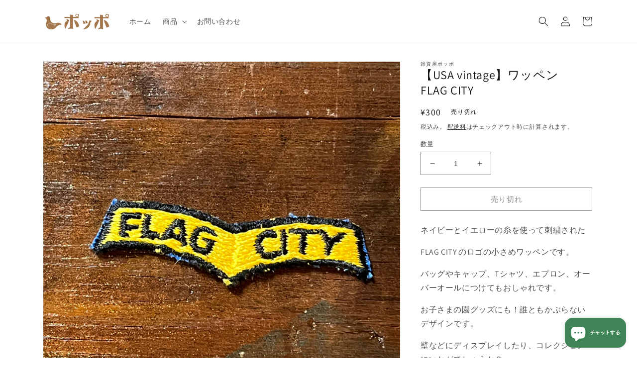

--- FILE ---
content_type: text/html; charset=utf-8
request_url: https://shop.zakkaya-poppo.jp/products/usa-vintage-%E3%83%AF%E3%83%83%E3%83%9A%E3%83%B3-flag-city
body_size: 23098
content:
<!doctype html>
<html class="no-js" lang="ja">
  <head>
    <meta charset="utf-8">
    <meta http-equiv="X-UA-Compatible" content="IE=edge">
    <meta name="viewport" content="width=device-width,initial-scale=1">
    <meta name="theme-color" content="">
    <link rel="canonical" href="https://shop.zakkaya-poppo.jp/products/usa-vintage-%e3%83%af%e3%83%83%e3%83%9a%e3%83%b3-flag-city">
    <link rel="preconnect" href="https://cdn.shopify.com" crossorigin><link rel="preconnect" href="https://fonts.shopifycdn.com" crossorigin><title>
      【USA vintage】ワッペン　FLAG CITY
 &ndash; 雑貨屋ポッポ</title>

    
      <meta name="description" content="ネイビーとイエローの糸を使って刺繍された FLAG CITY のロゴの小さめワッペンです。 バッグやキャップ、Tシャツ、エプロン、オーバーオールにつけてもおしゃれです。 お子さまの園グッズにも！誰ともかぶらないデザインです。 壁などにディスプレイしたり、コレクションにいかがでしょうか？ 縫い付けてお使いください。 【サイズ】約 横 5.5cm 縦幅 1cm ★写真で状態をご確認の上、ビンテージ品、中古品であることをご了承いただける方のみご購入ください。 ★古い製品にご理解があり、 お好きな方へお譲りできたらと思います。 それらを難有りとお考えの方、 完璧を求める方はご購入をご遠慮ねがいます◎ ★また店頭でも販売しておりますので、タイ">
    

    

<meta property="og:site_name" content="雑貨屋ポッポ">
<meta property="og:url" content="https://shop.zakkaya-poppo.jp/products/usa-vintage-%e3%83%af%e3%83%83%e3%83%9a%e3%83%b3-flag-city">
<meta property="og:title" content="【USA vintage】ワッペン　FLAG CITY">
<meta property="og:type" content="product">
<meta property="og:description" content="ネイビーとイエローの糸を使って刺繍された FLAG CITY のロゴの小さめワッペンです。 バッグやキャップ、Tシャツ、エプロン、オーバーオールにつけてもおしゃれです。 お子さまの園グッズにも！誰ともかぶらないデザインです。 壁などにディスプレイしたり、コレクションにいかがでしょうか？ 縫い付けてお使いください。 【サイズ】約 横 5.5cm 縦幅 1cm ★写真で状態をご確認の上、ビンテージ品、中古品であることをご了承いただける方のみご購入ください。 ★古い製品にご理解があり、 お好きな方へお譲りできたらと思います。 それらを難有りとお考えの方、 完璧を求める方はご購入をご遠慮ねがいます◎ ★また店頭でも販売しておりますので、タイ"><meta property="og:image" content="http://shop.zakkaya-poppo.jp/cdn/shop/files/E82B6186-A3CA-470A-A1A6-945F637DD581.jpg?v=1695362793">
  <meta property="og:image:secure_url" content="https://shop.zakkaya-poppo.jp/cdn/shop/files/E82B6186-A3CA-470A-A1A6-945F637DD581.jpg?v=1695362793">
  <meta property="og:image:width" content="3024">
  <meta property="og:image:height" content="3024"><meta property="og:price:amount" content="300">
  <meta property="og:price:currency" content="JPY"><meta name="twitter:card" content="summary_large_image">
<meta name="twitter:title" content="【USA vintage】ワッペン　FLAG CITY">
<meta name="twitter:description" content="ネイビーとイエローの糸を使って刺繍された FLAG CITY のロゴの小さめワッペンです。 バッグやキャップ、Tシャツ、エプロン、オーバーオールにつけてもおしゃれです。 お子さまの園グッズにも！誰ともかぶらないデザインです。 壁などにディスプレイしたり、コレクションにいかがでしょうか？ 縫い付けてお使いください。 【サイズ】約 横 5.5cm 縦幅 1cm ★写真で状態をご確認の上、ビンテージ品、中古品であることをご了承いただける方のみご購入ください。 ★古い製品にご理解があり、 お好きな方へお譲りできたらと思います。 それらを難有りとお考えの方、 完璧を求める方はご購入をご遠慮ねがいます◎ ★また店頭でも販売しておりますので、タイ">


    <script src="//shop.zakkaya-poppo.jp/cdn/shop/t/1/assets/global.js?v=135116476141006970691649834107" defer="defer"></script>
    <script>window.performance && window.performance.mark && window.performance.mark('shopify.content_for_header.start');</script><meta id="shopify-digital-wallet" name="shopify-digital-wallet" content="/58751189130/digital_wallets/dialog">
<meta name="shopify-checkout-api-token" content="eb8b903e13448f515e3629b035fa3a11">
<meta id="in-context-paypal-metadata" data-shop-id="58751189130" data-venmo-supported="false" data-environment="production" data-locale="ja_JP" data-paypal-v4="true" data-currency="JPY">
<link rel="alternate" hreflang="x-default" href="https://shop.zakkaya-poppo.jp/products/usa-vintage-%E3%83%AF%E3%83%83%E3%83%9A%E3%83%B3-flag-city">
<link rel="alternate" hreflang="en" href="https://shop.zakkaya-poppo.jp/en/products/usa-vintage-%E3%83%AF%E3%83%83%E3%83%9A%E3%83%B3-flag-city">
<link rel="alternate" type="application/json+oembed" href="https://shop.zakkaya-poppo.jp/products/usa-vintage-%e3%83%af%e3%83%83%e3%83%9a%e3%83%b3-flag-city.oembed">
<script async="async" src="/checkouts/internal/preloads.js?locale=ja-JP"></script>
<link rel="preconnect" href="https://shop.app" crossorigin="anonymous">
<script async="async" src="https://shop.app/checkouts/internal/preloads.js?locale=ja-JP&shop_id=58751189130" crossorigin="anonymous"></script>
<script id="apple-pay-shop-capabilities" type="application/json">{"shopId":58751189130,"countryCode":"JP","currencyCode":"JPY","merchantCapabilities":["supports3DS"],"merchantId":"gid:\/\/shopify\/Shop\/58751189130","merchantName":"雑貨屋ポッポ","requiredBillingContactFields":["postalAddress","email","phone"],"requiredShippingContactFields":["postalAddress","email","phone"],"shippingType":"shipping","supportedNetworks":["visa","masterCard","amex","jcb","discover"],"total":{"type":"pending","label":"雑貨屋ポッポ","amount":"1.00"},"shopifyPaymentsEnabled":true,"supportsSubscriptions":true}</script>
<script id="shopify-features" type="application/json">{"accessToken":"eb8b903e13448f515e3629b035fa3a11","betas":["rich-media-storefront-analytics"],"domain":"shop.zakkaya-poppo.jp","predictiveSearch":false,"shopId":58751189130,"locale":"ja"}</script>
<script>var Shopify = Shopify || {};
Shopify.shop = "zakkaya-poppo.myshopify.com";
Shopify.locale = "ja";
Shopify.currency = {"active":"JPY","rate":"1.0"};
Shopify.country = "JP";
Shopify.theme = {"name":"Dawn","id":124921118858,"schema_name":"Dawn","schema_version":"4.0.0","theme_store_id":887,"role":"main"};
Shopify.theme.handle = "null";
Shopify.theme.style = {"id":null,"handle":null};
Shopify.cdnHost = "shop.zakkaya-poppo.jp/cdn";
Shopify.routes = Shopify.routes || {};
Shopify.routes.root = "/";</script>
<script type="module">!function(o){(o.Shopify=o.Shopify||{}).modules=!0}(window);</script>
<script>!function(o){function n(){var o=[];function n(){o.push(Array.prototype.slice.apply(arguments))}return n.q=o,n}var t=o.Shopify=o.Shopify||{};t.loadFeatures=n(),t.autoloadFeatures=n()}(window);</script>
<script>
  window.ShopifyPay = window.ShopifyPay || {};
  window.ShopifyPay.apiHost = "shop.app\/pay";
  window.ShopifyPay.redirectState = null;
</script>
<script id="shop-js-analytics" type="application/json">{"pageType":"product"}</script>
<script defer="defer" async type="module" src="//shop.zakkaya-poppo.jp/cdn/shopifycloud/shop-js/modules/v2/client.init-shop-cart-sync_BJFAoJgM.ja.esm.js"></script>
<script defer="defer" async type="module" src="//shop.zakkaya-poppo.jp/cdn/shopifycloud/shop-js/modules/v2/chunk.common_BaQ0HiLN.esm.js"></script>
<script type="module">
  await import("//shop.zakkaya-poppo.jp/cdn/shopifycloud/shop-js/modules/v2/client.init-shop-cart-sync_BJFAoJgM.ja.esm.js");
await import("//shop.zakkaya-poppo.jp/cdn/shopifycloud/shop-js/modules/v2/chunk.common_BaQ0HiLN.esm.js");

  window.Shopify.SignInWithShop?.initShopCartSync?.({"fedCMEnabled":true,"windoidEnabled":true});

</script>
<script>
  window.Shopify = window.Shopify || {};
  if (!window.Shopify.featureAssets) window.Shopify.featureAssets = {};
  window.Shopify.featureAssets['shop-js'] = {"shop-cart-sync":["modules/v2/client.shop-cart-sync_D-TTwAz0.ja.esm.js","modules/v2/chunk.common_BaQ0HiLN.esm.js"],"init-fed-cm":["modules/v2/client.init-fed-cm_D1mkYA53.ja.esm.js","modules/v2/chunk.common_BaQ0HiLN.esm.js"],"init-shop-email-lookup-coordinator":["modules/v2/client.init-shop-email-lookup-coordinator_CWdwCyYB.ja.esm.js","modules/v2/chunk.common_BaQ0HiLN.esm.js"],"shop-cash-offers":["modules/v2/client.shop-cash-offers_BKFmn403.ja.esm.js","modules/v2/chunk.common_BaQ0HiLN.esm.js","modules/v2/chunk.modal_fs8e8m3G.esm.js"],"shop-button":["modules/v2/client.shop-button_BRsaFa8u.ja.esm.js","modules/v2/chunk.common_BaQ0HiLN.esm.js"],"init-windoid":["modules/v2/client.init-windoid_CwY42VUK.ja.esm.js","modules/v2/chunk.common_BaQ0HiLN.esm.js"],"avatar":["modules/v2/client.avatar_BTnouDA3.ja.esm.js"],"init-shop-cart-sync":["modules/v2/client.init-shop-cart-sync_BJFAoJgM.ja.esm.js","modules/v2/chunk.common_BaQ0HiLN.esm.js"],"shop-toast-manager":["modules/v2/client.shop-toast-manager_Bs6NgtWF.ja.esm.js","modules/v2/chunk.common_BaQ0HiLN.esm.js"],"pay-button":["modules/v2/client.pay-button_CJmvT5Ts.ja.esm.js","modules/v2/chunk.common_BaQ0HiLN.esm.js"],"shop-login-button":["modules/v2/client.shop-login-button_9i_TNwv6.ja.esm.js","modules/v2/chunk.common_BaQ0HiLN.esm.js","modules/v2/chunk.modal_fs8e8m3G.esm.js"],"init-customer-accounts-sign-up":["modules/v2/client.init-customer-accounts-sign-up_HZmdUoF2.ja.esm.js","modules/v2/client.shop-login-button_9i_TNwv6.ja.esm.js","modules/v2/chunk.common_BaQ0HiLN.esm.js","modules/v2/chunk.modal_fs8e8m3G.esm.js"],"init-shop-for-new-customer-accounts":["modules/v2/client.init-shop-for-new-customer-accounts_lOvvvdmA.ja.esm.js","modules/v2/client.shop-login-button_9i_TNwv6.ja.esm.js","modules/v2/chunk.common_BaQ0HiLN.esm.js","modules/v2/chunk.modal_fs8e8m3G.esm.js"],"init-customer-accounts":["modules/v2/client.init-customer-accounts_BhjJ4KFK.ja.esm.js","modules/v2/client.shop-login-button_9i_TNwv6.ja.esm.js","modules/v2/chunk.common_BaQ0HiLN.esm.js","modules/v2/chunk.modal_fs8e8m3G.esm.js"],"shop-follow-button":["modules/v2/client.shop-follow-button_COpB_dcQ.ja.esm.js","modules/v2/chunk.common_BaQ0HiLN.esm.js","modules/v2/chunk.modal_fs8e8m3G.esm.js"],"lead-capture":["modules/v2/client.lead-capture_BgaL5DMI.ja.esm.js","modules/v2/chunk.common_BaQ0HiLN.esm.js","modules/v2/chunk.modal_fs8e8m3G.esm.js"],"checkout-modal":["modules/v2/client.checkout-modal_C5d-xytk.ja.esm.js","modules/v2/chunk.common_BaQ0HiLN.esm.js","modules/v2/chunk.modal_fs8e8m3G.esm.js"],"shop-login":["modules/v2/client.shop-login_ByZqzcXh.ja.esm.js","modules/v2/chunk.common_BaQ0HiLN.esm.js","modules/v2/chunk.modal_fs8e8m3G.esm.js"],"payment-terms":["modules/v2/client.payment-terms_B3N_fC42.ja.esm.js","modules/v2/chunk.common_BaQ0HiLN.esm.js","modules/v2/chunk.modal_fs8e8m3G.esm.js"]};
</script>
<script id="__st">var __st={"a":58751189130,"offset":32400,"reqid":"8ac9bc3e-90a4-476a-b7bc-cf7ca4656809-1767096013","pageurl":"shop.zakkaya-poppo.jp\/products\/usa-vintage-%E3%83%AF%E3%83%83%E3%83%9A%E3%83%B3-flag-city","u":"dc27a7c3288e","p":"product","rtyp":"product","rid":7782308118666};</script>
<script>window.ShopifyPaypalV4VisibilityTracking = true;</script>
<script id="captcha-bootstrap">!function(){'use strict';const t='contact',e='account',n='new_comment',o=[[t,t],['blogs',n],['comments',n],[t,'customer']],c=[[e,'customer_login'],[e,'guest_login'],[e,'recover_customer_password'],[e,'create_customer']],r=t=>t.map((([t,e])=>`form[action*='/${t}']:not([data-nocaptcha='true']) input[name='form_type'][value='${e}']`)).join(','),a=t=>()=>t?[...document.querySelectorAll(t)].map((t=>t.form)):[];function s(){const t=[...o],e=r(t);return a(e)}const i='password',u='form_key',d=['recaptcha-v3-token','g-recaptcha-response','h-captcha-response',i],f=()=>{try{return window.sessionStorage}catch{return}},m='__shopify_v',_=t=>t.elements[u];function p(t,e,n=!1){try{const o=window.sessionStorage,c=JSON.parse(o.getItem(e)),{data:r}=function(t){const{data:e,action:n}=t;return t[m]||n?{data:e,action:n}:{data:t,action:n}}(c);for(const[e,n]of Object.entries(r))t.elements[e]&&(t.elements[e].value=n);n&&o.removeItem(e)}catch(o){console.error('form repopulation failed',{error:o})}}const l='form_type',E='cptcha';function T(t){t.dataset[E]=!0}const w=window,h=w.document,L='Shopify',v='ce_forms',y='captcha';let A=!1;((t,e)=>{const n=(g='f06e6c50-85a8-45c8-87d0-21a2b65856fe',I='https://cdn.shopify.com/shopifycloud/storefront-forms-hcaptcha/ce_storefront_forms_captcha_hcaptcha.v1.5.2.iife.js',D={infoText:'hCaptchaによる保護',privacyText:'プライバシー',termsText:'利用規約'},(t,e,n)=>{const o=w[L][v],c=o.bindForm;if(c)return c(t,g,e,D).then(n);var r;o.q.push([[t,g,e,D],n]),r=I,A||(h.body.append(Object.assign(h.createElement('script'),{id:'captcha-provider',async:!0,src:r})),A=!0)});var g,I,D;w[L]=w[L]||{},w[L][v]=w[L][v]||{},w[L][v].q=[],w[L][y]=w[L][y]||{},w[L][y].protect=function(t,e){n(t,void 0,e),T(t)},Object.freeze(w[L][y]),function(t,e,n,w,h,L){const[v,y,A,g]=function(t,e,n){const i=e?o:[],u=t?c:[],d=[...i,...u],f=r(d),m=r(i),_=r(d.filter((([t,e])=>n.includes(e))));return[a(f),a(m),a(_),s()]}(w,h,L),I=t=>{const e=t.target;return e instanceof HTMLFormElement?e:e&&e.form},D=t=>v().includes(t);t.addEventListener('submit',(t=>{const e=I(t);if(!e)return;const n=D(e)&&!e.dataset.hcaptchaBound&&!e.dataset.recaptchaBound,o=_(e),c=g().includes(e)&&(!o||!o.value);(n||c)&&t.preventDefault(),c&&!n&&(function(t){try{if(!f())return;!function(t){const e=f();if(!e)return;const n=_(t);if(!n)return;const o=n.value;o&&e.removeItem(o)}(t);const e=Array.from(Array(32),(()=>Math.random().toString(36)[2])).join('');!function(t,e){_(t)||t.append(Object.assign(document.createElement('input'),{type:'hidden',name:u})),t.elements[u].value=e}(t,e),function(t,e){const n=f();if(!n)return;const o=[...t.querySelectorAll(`input[type='${i}']`)].map((({name:t})=>t)),c=[...d,...o],r={};for(const[a,s]of new FormData(t).entries())c.includes(a)||(r[a]=s);n.setItem(e,JSON.stringify({[m]:1,action:t.action,data:r}))}(t,e)}catch(e){console.error('failed to persist form',e)}}(e),e.submit())}));const S=(t,e)=>{t&&!t.dataset[E]&&(n(t,e.some((e=>e===t))),T(t))};for(const o of['focusin','change'])t.addEventListener(o,(t=>{const e=I(t);D(e)&&S(e,y())}));const B=e.get('form_key'),M=e.get(l),P=B&&M;t.addEventListener('DOMContentLoaded',(()=>{const t=y();if(P)for(const e of t)e.elements[l].value===M&&p(e,B);[...new Set([...A(),...v().filter((t=>'true'===t.dataset.shopifyCaptcha))])].forEach((e=>S(e,t)))}))}(h,new URLSearchParams(w.location.search),n,t,e,['guest_login'])})(!0,!0)}();</script>
<script integrity="sha256-4kQ18oKyAcykRKYeNunJcIwy7WH5gtpwJnB7kiuLZ1E=" data-source-attribution="shopify.loadfeatures" defer="defer" src="//shop.zakkaya-poppo.jp/cdn/shopifycloud/storefront/assets/storefront/load_feature-a0a9edcb.js" crossorigin="anonymous"></script>
<script crossorigin="anonymous" defer="defer" src="//shop.zakkaya-poppo.jp/cdn/shopifycloud/storefront/assets/shopify_pay/storefront-65b4c6d7.js?v=20250812"></script>
<script data-source-attribution="shopify.dynamic_checkout.dynamic.init">var Shopify=Shopify||{};Shopify.PaymentButton=Shopify.PaymentButton||{isStorefrontPortableWallets:!0,init:function(){window.Shopify.PaymentButton.init=function(){};var t=document.createElement("script");t.src="https://shop.zakkaya-poppo.jp/cdn/shopifycloud/portable-wallets/latest/portable-wallets.ja.js",t.type="module",document.head.appendChild(t)}};
</script>
<script data-source-attribution="shopify.dynamic_checkout.buyer_consent">
  function portableWalletsHideBuyerConsent(e){var t=document.getElementById("shopify-buyer-consent"),n=document.getElementById("shopify-subscription-policy-button");t&&n&&(t.classList.add("hidden"),t.setAttribute("aria-hidden","true"),n.removeEventListener("click",e))}function portableWalletsShowBuyerConsent(e){var t=document.getElementById("shopify-buyer-consent"),n=document.getElementById("shopify-subscription-policy-button");t&&n&&(t.classList.remove("hidden"),t.removeAttribute("aria-hidden"),n.addEventListener("click",e))}window.Shopify?.PaymentButton&&(window.Shopify.PaymentButton.hideBuyerConsent=portableWalletsHideBuyerConsent,window.Shopify.PaymentButton.showBuyerConsent=portableWalletsShowBuyerConsent);
</script>
<script>
  function portableWalletsCleanup(e){e&&e.src&&console.error("Failed to load portable wallets script "+e.src);var t=document.querySelectorAll("shopify-accelerated-checkout .shopify-payment-button__skeleton, shopify-accelerated-checkout-cart .wallet-cart-button__skeleton"),e=document.getElementById("shopify-buyer-consent");for(let e=0;e<t.length;e++)t[e].remove();e&&e.remove()}function portableWalletsNotLoadedAsModule(e){e instanceof ErrorEvent&&"string"==typeof e.message&&e.message.includes("import.meta")&&"string"==typeof e.filename&&e.filename.includes("portable-wallets")&&(window.removeEventListener("error",portableWalletsNotLoadedAsModule),window.Shopify.PaymentButton.failedToLoad=e,"loading"===document.readyState?document.addEventListener("DOMContentLoaded",window.Shopify.PaymentButton.init):window.Shopify.PaymentButton.init())}window.addEventListener("error",portableWalletsNotLoadedAsModule);
</script>

<script type="module" src="https://shop.zakkaya-poppo.jp/cdn/shopifycloud/portable-wallets/latest/portable-wallets.ja.js" onError="portableWalletsCleanup(this)" crossorigin="anonymous"></script>
<script nomodule>
  document.addEventListener("DOMContentLoaded", portableWalletsCleanup);
</script>

<link id="shopify-accelerated-checkout-styles" rel="stylesheet" media="screen" href="https://shop.zakkaya-poppo.jp/cdn/shopifycloud/portable-wallets/latest/accelerated-checkout-backwards-compat.css" crossorigin="anonymous">
<style id="shopify-accelerated-checkout-cart">
        #shopify-buyer-consent {
  margin-top: 1em;
  display: inline-block;
  width: 100%;
}

#shopify-buyer-consent.hidden {
  display: none;
}

#shopify-subscription-policy-button {
  background: none;
  border: none;
  padding: 0;
  text-decoration: underline;
  font-size: inherit;
  cursor: pointer;
}

#shopify-subscription-policy-button::before {
  box-shadow: none;
}

      </style>
<script id="sections-script" data-sections="main-product,product-recommendations,header,footer" defer="defer" src="//shop.zakkaya-poppo.jp/cdn/shop/t/1/compiled_assets/scripts.js?861"></script>
<script>window.performance && window.performance.mark && window.performance.mark('shopify.content_for_header.end');</script>


    <style data-shopify>
      @font-face {
  font-family: Assistant;
  font-weight: 400;
  font-style: normal;
  font-display: swap;
  src: url("//shop.zakkaya-poppo.jp/cdn/fonts/assistant/assistant_n4.9120912a469cad1cc292572851508ca49d12e768.woff2") format("woff2"),
       url("//shop.zakkaya-poppo.jp/cdn/fonts/assistant/assistant_n4.6e9875ce64e0fefcd3f4446b7ec9036b3ddd2985.woff") format("woff");
}

      @font-face {
  font-family: Assistant;
  font-weight: 700;
  font-style: normal;
  font-display: swap;
  src: url("//shop.zakkaya-poppo.jp/cdn/fonts/assistant/assistant_n7.bf44452348ec8b8efa3aa3068825305886b1c83c.woff2") format("woff2"),
       url("//shop.zakkaya-poppo.jp/cdn/fonts/assistant/assistant_n7.0c887fee83f6b3bda822f1150b912c72da0f7b64.woff") format("woff");
}

      
      
      @font-face {
  font-family: Assistant;
  font-weight: 400;
  font-style: normal;
  font-display: swap;
  src: url("//shop.zakkaya-poppo.jp/cdn/fonts/assistant/assistant_n4.9120912a469cad1cc292572851508ca49d12e768.woff2") format("woff2"),
       url("//shop.zakkaya-poppo.jp/cdn/fonts/assistant/assistant_n4.6e9875ce64e0fefcd3f4446b7ec9036b3ddd2985.woff") format("woff");
}


      :root {
        --font-body-family: Assistant, sans-serif;
        --font-body-style: normal;
        --font-body-weight: 400;

        --font-heading-family: Assistant, sans-serif;
        --font-heading-style: normal;
        --font-heading-weight: 400;

        --font-body-scale: 1.0;
        --font-heading-scale: 1.0;

        --color-base-text: 18, 18, 18;
        --color-shadow: 18, 18, 18;
        --color-base-background-1: 255, 255, 255;
        --color-base-background-2: 243, 243, 243;
        --color-base-solid-button-labels: 255, 255, 255;
        --color-base-outline-button-labels: 18, 18, 18;
        --color-base-accent-1: 18, 18, 18;
        --color-base-accent-2: 51, 79, 180;
        --payment-terms-background-color: #ffffff;

        --gradient-base-background-1: #ffffff;
        --gradient-base-background-2: #f3f3f3;
        --gradient-base-accent-1: #121212;
        --gradient-base-accent-2: #334fb4;

        --media-padding: px;
        --media-border-opacity: 0.05;
        --media-border-width: 1px;
        --media-radius: 0px;
        --media-shadow-opacity: 0.0;
        --media-shadow-horizontal-offset: 0px;
        --media-shadow-vertical-offset: 4px;
        --media-shadow-blur-radius: 5px;

        --page-width: 120rem;
        --page-width-margin: 0rem;

        --card-image-padding: 0.0rem;
        --card-corner-radius: 0.0rem;
        --card-text-alignment: left;
        --card-border-width: 0.0rem;
        --card-border-opacity: 0.1;
        --card-shadow-opacity: 0.0;
        --card-shadow-horizontal-offset: 0.0rem;
        --card-shadow-vertical-offset: 0.4rem;
        --card-shadow-blur-radius: 0.5rem;

        --badge-corner-radius: 4.0rem;

        --popup-border-width: 1px;
        --popup-border-opacity: 0.1;
        --popup-corner-radius: 0px;
        --popup-shadow-opacity: 0.0;
        --popup-shadow-horizontal-offset: 0px;
        --popup-shadow-vertical-offset: 4px;
        --popup-shadow-blur-radius: 5px;

        --drawer-border-width: 1px;
        --drawer-border-opacity: 0.1;
        --drawer-shadow-opacity: 0.0;
        --drawer-shadow-horizontal-offset: 0px;
        --drawer-shadow-vertical-offset: 4px;
        --drawer-shadow-blur-radius: 5px;

        --spacing-sections-desktop: 0px;
        --spacing-sections-mobile: 0px;

        --grid-desktop-vertical-spacing: 8px;
        --grid-desktop-horizontal-spacing: 8px;
        --grid-mobile-vertical-spacing: 4px;
        --grid-mobile-horizontal-spacing: 4px;

        --text-boxes-border-opacity: 0.1;
        --text-boxes-border-width: 0px;
        --text-boxes-radius: 0px;
        --text-boxes-shadow-opacity: 0.0;
        --text-boxes-shadow-horizontal-offset: 0px;
        --text-boxes-shadow-vertical-offset: 4px;
        --text-boxes-shadow-blur-radius: 5px;

        --buttons-radius: 0px;
        --buttons-radius-outset: 0px;
        --buttons-border-width: 1px;
        --buttons-border-opacity: 1.0;
        --buttons-shadow-opacity: 0.0;
        --buttons-shadow-horizontal-offset: 0px;
        --buttons-shadow-vertical-offset: 4px;
        --buttons-shadow-blur-radius: 5px;
        --buttons-border-offset: 0px;

        --inputs-radius: 0px;
        --inputs-border-width: 1px;
        --inputs-border-opacity: 0.55;
        --inputs-shadow-opacity: 0.0;
        --inputs-shadow-horizontal-offset: 0px;
        --inputs-margin-offset: 0px;
        --inputs-shadow-vertical-offset: 4px;
        --inputs-shadow-blur-radius: 5px;
        --inputs-radius-outset: 0px;

        --variant-pills-radius: 40px;
        --variant-pills-border-width: 1px;
        --variant-pills-border-opacity: 0.55;
        --variant-pills-shadow-opacity: 0.0;
        --variant-pills-shadow-horizontal-offset: 0px;
        --variant-pills-shadow-vertical-offset: 4px;
        --variant-pills-shadow-blur-radius: 5px;
      }

      *,
      *::before,
      *::after {
        box-sizing: inherit;
      }

      html {
        box-sizing: border-box;
        font-size: calc(var(--font-body-scale) * 62.5%);
        height: 100%;
      }

      body {
        display: grid;
        grid-template-rows: auto auto 1fr auto;
        grid-template-columns: 100%;
        min-height: 100%;
        margin: 0;
        font-size: 1.5rem;
        letter-spacing: 0.06rem;
        line-height: calc(1 + 0.8 / var(--font-body-scale));
        font-family: var(--font-body-family);
        font-style: var(--font-body-style);
        font-weight: var(--font-body-weight);
      }

      @media screen and (min-width: 750px) {
        body {
          font-size: 1.6rem;
        }
      }
    </style>

    <link href="//shop.zakkaya-poppo.jp/cdn/shop/t/1/assets/base.css?v=114910110238533288331658300987" rel="stylesheet" type="text/css" media="all" />
<link rel="preload" as="font" href="//shop.zakkaya-poppo.jp/cdn/fonts/assistant/assistant_n4.9120912a469cad1cc292572851508ca49d12e768.woff2" type="font/woff2" crossorigin><link rel="preload" as="font" href="//shop.zakkaya-poppo.jp/cdn/fonts/assistant/assistant_n4.9120912a469cad1cc292572851508ca49d12e768.woff2" type="font/woff2" crossorigin><link rel="stylesheet" href="//shop.zakkaya-poppo.jp/cdn/shop/t/1/assets/component-predictive-search.css?v=165644661289088488651649834103" media="print" onload="this.media='all'"><script>document.documentElement.className = document.documentElement.className.replace('no-js', 'js');
    if (Shopify.designMode) {
      document.documentElement.classList.add('shopify-design-mode');
    }
    </script>
  <script src="https://cdn.shopify.com/extensions/7bc9bb47-adfa-4267-963e-cadee5096caf/inbox-1252/assets/inbox-chat-loader.js" type="text/javascript" defer="defer"></script>
<link href="https://monorail-edge.shopifysvc.com" rel="dns-prefetch">
<script>(function(){if ("sendBeacon" in navigator && "performance" in window) {try {var session_token_from_headers = performance.getEntriesByType('navigation')[0].serverTiming.find(x => x.name == '_s').description;} catch {var session_token_from_headers = undefined;}var session_cookie_matches = document.cookie.match(/_shopify_s=([^;]*)/);var session_token_from_cookie = session_cookie_matches && session_cookie_matches.length === 2 ? session_cookie_matches[1] : "";var session_token = session_token_from_headers || session_token_from_cookie || "";function handle_abandonment_event(e) {var entries = performance.getEntries().filter(function(entry) {return /monorail-edge.shopifysvc.com/.test(entry.name);});if (!window.abandonment_tracked && entries.length === 0) {window.abandonment_tracked = true;var currentMs = Date.now();var navigation_start = performance.timing.navigationStart;var payload = {shop_id: 58751189130,url: window.location.href,navigation_start,duration: currentMs - navigation_start,session_token,page_type: "product"};window.navigator.sendBeacon("https://monorail-edge.shopifysvc.com/v1/produce", JSON.stringify({schema_id: "online_store_buyer_site_abandonment/1.1",payload: payload,metadata: {event_created_at_ms: currentMs,event_sent_at_ms: currentMs}}));}}window.addEventListener('pagehide', handle_abandonment_event);}}());</script>
<script id="web-pixels-manager-setup">(function e(e,d,r,n,o){if(void 0===o&&(o={}),!Boolean(null===(a=null===(i=window.Shopify)||void 0===i?void 0:i.analytics)||void 0===a?void 0:a.replayQueue)){var i,a;window.Shopify=window.Shopify||{};var t=window.Shopify;t.analytics=t.analytics||{};var s=t.analytics;s.replayQueue=[],s.publish=function(e,d,r){return s.replayQueue.push([e,d,r]),!0};try{self.performance.mark("wpm:start")}catch(e){}var l=function(){var e={modern:/Edge?\/(1{2}[4-9]|1[2-9]\d|[2-9]\d{2}|\d{4,})\.\d+(\.\d+|)|Firefox\/(1{2}[4-9]|1[2-9]\d|[2-9]\d{2}|\d{4,})\.\d+(\.\d+|)|Chrom(ium|e)\/(9{2}|\d{3,})\.\d+(\.\d+|)|(Maci|X1{2}).+ Version\/(15\.\d+|(1[6-9]|[2-9]\d|\d{3,})\.\d+)([,.]\d+|)( \(\w+\)|)( Mobile\/\w+|) Safari\/|Chrome.+OPR\/(9{2}|\d{3,})\.\d+\.\d+|(CPU[ +]OS|iPhone[ +]OS|CPU[ +]iPhone|CPU IPhone OS|CPU iPad OS)[ +]+(15[._]\d+|(1[6-9]|[2-9]\d|\d{3,})[._]\d+)([._]\d+|)|Android:?[ /-](13[3-9]|1[4-9]\d|[2-9]\d{2}|\d{4,})(\.\d+|)(\.\d+|)|Android.+Firefox\/(13[5-9]|1[4-9]\d|[2-9]\d{2}|\d{4,})\.\d+(\.\d+|)|Android.+Chrom(ium|e)\/(13[3-9]|1[4-9]\d|[2-9]\d{2}|\d{4,})\.\d+(\.\d+|)|SamsungBrowser\/([2-9]\d|\d{3,})\.\d+/,legacy:/Edge?\/(1[6-9]|[2-9]\d|\d{3,})\.\d+(\.\d+|)|Firefox\/(5[4-9]|[6-9]\d|\d{3,})\.\d+(\.\d+|)|Chrom(ium|e)\/(5[1-9]|[6-9]\d|\d{3,})\.\d+(\.\d+|)([\d.]+$|.*Safari\/(?![\d.]+ Edge\/[\d.]+$))|(Maci|X1{2}).+ Version\/(10\.\d+|(1[1-9]|[2-9]\d|\d{3,})\.\d+)([,.]\d+|)( \(\w+\)|)( Mobile\/\w+|) Safari\/|Chrome.+OPR\/(3[89]|[4-9]\d|\d{3,})\.\d+\.\d+|(CPU[ +]OS|iPhone[ +]OS|CPU[ +]iPhone|CPU IPhone OS|CPU iPad OS)[ +]+(10[._]\d+|(1[1-9]|[2-9]\d|\d{3,})[._]\d+)([._]\d+|)|Android:?[ /-](13[3-9]|1[4-9]\d|[2-9]\d{2}|\d{4,})(\.\d+|)(\.\d+|)|Mobile Safari.+OPR\/([89]\d|\d{3,})\.\d+\.\d+|Android.+Firefox\/(13[5-9]|1[4-9]\d|[2-9]\d{2}|\d{4,})\.\d+(\.\d+|)|Android.+Chrom(ium|e)\/(13[3-9]|1[4-9]\d|[2-9]\d{2}|\d{4,})\.\d+(\.\d+|)|Android.+(UC? ?Browser|UCWEB|U3)[ /]?(15\.([5-9]|\d{2,})|(1[6-9]|[2-9]\d|\d{3,})\.\d+)\.\d+|SamsungBrowser\/(5\.\d+|([6-9]|\d{2,})\.\d+)|Android.+MQ{2}Browser\/(14(\.(9|\d{2,})|)|(1[5-9]|[2-9]\d|\d{3,})(\.\d+|))(\.\d+|)|K[Aa][Ii]OS\/(3\.\d+|([4-9]|\d{2,})\.\d+)(\.\d+|)/},d=e.modern,r=e.legacy,n=navigator.userAgent;return n.match(d)?"modern":n.match(r)?"legacy":"unknown"}(),u="modern"===l?"modern":"legacy",c=(null!=n?n:{modern:"",legacy:""})[u],f=function(e){return[e.baseUrl,"/wpm","/b",e.hashVersion,"modern"===e.buildTarget?"m":"l",".js"].join("")}({baseUrl:d,hashVersion:r,buildTarget:u}),m=function(e){var d=e.version,r=e.bundleTarget,n=e.surface,o=e.pageUrl,i=e.monorailEndpoint;return{emit:function(e){var a=e.status,t=e.errorMsg,s=(new Date).getTime(),l=JSON.stringify({metadata:{event_sent_at_ms:s},events:[{schema_id:"web_pixels_manager_load/3.1",payload:{version:d,bundle_target:r,page_url:o,status:a,surface:n,error_msg:t},metadata:{event_created_at_ms:s}}]});if(!i)return console&&console.warn&&console.warn("[Web Pixels Manager] No Monorail endpoint provided, skipping logging."),!1;try{return self.navigator.sendBeacon.bind(self.navigator)(i,l)}catch(e){}var u=new XMLHttpRequest;try{return u.open("POST",i,!0),u.setRequestHeader("Content-Type","text/plain"),u.send(l),!0}catch(e){return console&&console.warn&&console.warn("[Web Pixels Manager] Got an unhandled error while logging to Monorail."),!1}}}}({version:r,bundleTarget:l,surface:e.surface,pageUrl:self.location.href,monorailEndpoint:e.monorailEndpoint});try{o.browserTarget=l,function(e){var d=e.src,r=e.async,n=void 0===r||r,o=e.onload,i=e.onerror,a=e.sri,t=e.scriptDataAttributes,s=void 0===t?{}:t,l=document.createElement("script"),u=document.querySelector("head"),c=document.querySelector("body");if(l.async=n,l.src=d,a&&(l.integrity=a,l.crossOrigin="anonymous"),s)for(var f in s)if(Object.prototype.hasOwnProperty.call(s,f))try{l.dataset[f]=s[f]}catch(e){}if(o&&l.addEventListener("load",o),i&&l.addEventListener("error",i),u)u.appendChild(l);else{if(!c)throw new Error("Did not find a head or body element to append the script");c.appendChild(l)}}({src:f,async:!0,onload:function(){if(!function(){var e,d;return Boolean(null===(d=null===(e=window.Shopify)||void 0===e?void 0:e.analytics)||void 0===d?void 0:d.initialized)}()){var d=window.webPixelsManager.init(e)||void 0;if(d){var r=window.Shopify.analytics;r.replayQueue.forEach((function(e){var r=e[0],n=e[1],o=e[2];d.publishCustomEvent(r,n,o)})),r.replayQueue=[],r.publish=d.publishCustomEvent,r.visitor=d.visitor,r.initialized=!0}}},onerror:function(){return m.emit({status:"failed",errorMsg:"".concat(f," has failed to load")})},sri:function(e){var d=/^sha384-[A-Za-z0-9+/=]+$/;return"string"==typeof e&&d.test(e)}(c)?c:"",scriptDataAttributes:o}),m.emit({status:"loading"})}catch(e){m.emit({status:"failed",errorMsg:(null==e?void 0:e.message)||"Unknown error"})}}})({shopId: 58751189130,storefrontBaseUrl: "https://shop.zakkaya-poppo.jp",extensionsBaseUrl: "https://extensions.shopifycdn.com/cdn/shopifycloud/web-pixels-manager",monorailEndpoint: "https://monorail-edge.shopifysvc.com/unstable/produce_batch",surface: "storefront-renderer",enabledBetaFlags: ["2dca8a86","a0d5f9d2"],webPixelsConfigList: [{"id":"66125962","eventPayloadVersion":"v1","runtimeContext":"LAX","scriptVersion":"1","type":"CUSTOM","privacyPurposes":["ANALYTICS"],"name":"Google Analytics tag (migrated)"},{"id":"shopify-app-pixel","configuration":"{}","eventPayloadVersion":"v1","runtimeContext":"STRICT","scriptVersion":"0450","apiClientId":"shopify-pixel","type":"APP","privacyPurposes":["ANALYTICS","MARKETING"]},{"id":"shopify-custom-pixel","eventPayloadVersion":"v1","runtimeContext":"LAX","scriptVersion":"0450","apiClientId":"shopify-pixel","type":"CUSTOM","privacyPurposes":["ANALYTICS","MARKETING"]}],isMerchantRequest: false,initData: {"shop":{"name":"雑貨屋ポッポ","paymentSettings":{"currencyCode":"JPY"},"myshopifyDomain":"zakkaya-poppo.myshopify.com","countryCode":"JP","storefrontUrl":"https:\/\/shop.zakkaya-poppo.jp"},"customer":null,"cart":null,"checkout":null,"productVariants":[{"price":{"amount":300.0,"currencyCode":"JPY"},"product":{"title":"【USA vintage】ワッペン　FLAG CITY","vendor":"雑貨屋ポッポ","id":"7782308118666","untranslatedTitle":"【USA vintage】ワッペン　FLAG CITY","url":"\/products\/usa-vintage-%E3%83%AF%E3%83%83%E3%83%9A%E3%83%B3-flag-city","type":""},"id":"43775304859786","image":{"src":"\/\/shop.zakkaya-poppo.jp\/cdn\/shop\/files\/E82B6186-A3CA-470A-A1A6-945F637DD581.jpg?v=1695362793"},"sku":"","title":"Default Title","untranslatedTitle":"Default Title"}],"purchasingCompany":null},},"https://shop.zakkaya-poppo.jp/cdn","da62cc92w68dfea28pcf9825a4m392e00d0",{"modern":"","legacy":""},{"shopId":"58751189130","storefrontBaseUrl":"https:\/\/shop.zakkaya-poppo.jp","extensionBaseUrl":"https:\/\/extensions.shopifycdn.com\/cdn\/shopifycloud\/web-pixels-manager","surface":"storefront-renderer","enabledBetaFlags":"[\"2dca8a86\", \"a0d5f9d2\"]","isMerchantRequest":"false","hashVersion":"da62cc92w68dfea28pcf9825a4m392e00d0","publish":"custom","events":"[[\"page_viewed\",{}],[\"product_viewed\",{\"productVariant\":{\"price\":{\"amount\":300.0,\"currencyCode\":\"JPY\"},\"product\":{\"title\":\"【USA vintage】ワッペン　FLAG CITY\",\"vendor\":\"雑貨屋ポッポ\",\"id\":\"7782308118666\",\"untranslatedTitle\":\"【USA vintage】ワッペン　FLAG CITY\",\"url\":\"\/products\/usa-vintage-%E3%83%AF%E3%83%83%E3%83%9A%E3%83%B3-flag-city\",\"type\":\"\"},\"id\":\"43775304859786\",\"image\":{\"src\":\"\/\/shop.zakkaya-poppo.jp\/cdn\/shop\/files\/E82B6186-A3CA-470A-A1A6-945F637DD581.jpg?v=1695362793\"},\"sku\":\"\",\"title\":\"Default Title\",\"untranslatedTitle\":\"Default Title\"}}]]"});</script><script>
  window.ShopifyAnalytics = window.ShopifyAnalytics || {};
  window.ShopifyAnalytics.meta = window.ShopifyAnalytics.meta || {};
  window.ShopifyAnalytics.meta.currency = 'JPY';
  var meta = {"product":{"id":7782308118666,"gid":"gid:\/\/shopify\/Product\/7782308118666","vendor":"雑貨屋ポッポ","type":"","handle":"usa-vintage-ワッペン-flag-city","variants":[{"id":43775304859786,"price":30000,"name":"【USA vintage】ワッペン　FLAG CITY","public_title":null,"sku":""}],"remote":false},"page":{"pageType":"product","resourceType":"product","resourceId":7782308118666,"requestId":"8ac9bc3e-90a4-476a-b7bc-cf7ca4656809-1767096013"}};
  for (var attr in meta) {
    window.ShopifyAnalytics.meta[attr] = meta[attr];
  }
</script>
<script class="analytics">
  (function () {
    var customDocumentWrite = function(content) {
      var jquery = null;

      if (window.jQuery) {
        jquery = window.jQuery;
      } else if (window.Checkout && window.Checkout.$) {
        jquery = window.Checkout.$;
      }

      if (jquery) {
        jquery('body').append(content);
      }
    };

    var hasLoggedConversion = function(token) {
      if (token) {
        return document.cookie.indexOf('loggedConversion=' + token) !== -1;
      }
      return false;
    }

    var setCookieIfConversion = function(token) {
      if (token) {
        var twoMonthsFromNow = new Date(Date.now());
        twoMonthsFromNow.setMonth(twoMonthsFromNow.getMonth() + 2);

        document.cookie = 'loggedConversion=' + token + '; expires=' + twoMonthsFromNow;
      }
    }

    var trekkie = window.ShopifyAnalytics.lib = window.trekkie = window.trekkie || [];
    if (trekkie.integrations) {
      return;
    }
    trekkie.methods = [
      'identify',
      'page',
      'ready',
      'track',
      'trackForm',
      'trackLink'
    ];
    trekkie.factory = function(method) {
      return function() {
        var args = Array.prototype.slice.call(arguments);
        args.unshift(method);
        trekkie.push(args);
        return trekkie;
      };
    };
    for (var i = 0; i < trekkie.methods.length; i++) {
      var key = trekkie.methods[i];
      trekkie[key] = trekkie.factory(key);
    }
    trekkie.load = function(config) {
      trekkie.config = config || {};
      trekkie.config.initialDocumentCookie = document.cookie;
      var first = document.getElementsByTagName('script')[0];
      var script = document.createElement('script');
      script.type = 'text/javascript';
      script.onerror = function(e) {
        var scriptFallback = document.createElement('script');
        scriptFallback.type = 'text/javascript';
        scriptFallback.onerror = function(error) {
                var Monorail = {
      produce: function produce(monorailDomain, schemaId, payload) {
        var currentMs = new Date().getTime();
        var event = {
          schema_id: schemaId,
          payload: payload,
          metadata: {
            event_created_at_ms: currentMs,
            event_sent_at_ms: currentMs
          }
        };
        return Monorail.sendRequest("https://" + monorailDomain + "/v1/produce", JSON.stringify(event));
      },
      sendRequest: function sendRequest(endpointUrl, payload) {
        // Try the sendBeacon API
        if (window && window.navigator && typeof window.navigator.sendBeacon === 'function' && typeof window.Blob === 'function' && !Monorail.isIos12()) {
          var blobData = new window.Blob([payload], {
            type: 'text/plain'
          });

          if (window.navigator.sendBeacon(endpointUrl, blobData)) {
            return true;
          } // sendBeacon was not successful

        } // XHR beacon

        var xhr = new XMLHttpRequest();

        try {
          xhr.open('POST', endpointUrl);
          xhr.setRequestHeader('Content-Type', 'text/plain');
          xhr.send(payload);
        } catch (e) {
          console.log(e);
        }

        return false;
      },
      isIos12: function isIos12() {
        return window.navigator.userAgent.lastIndexOf('iPhone; CPU iPhone OS 12_') !== -1 || window.navigator.userAgent.lastIndexOf('iPad; CPU OS 12_') !== -1;
      }
    };
    Monorail.produce('monorail-edge.shopifysvc.com',
      'trekkie_storefront_load_errors/1.1',
      {shop_id: 58751189130,
      theme_id: 124921118858,
      app_name: "storefront",
      context_url: window.location.href,
      source_url: "//shop.zakkaya-poppo.jp/cdn/s/trekkie.storefront.8f32c7f0b513e73f3235c26245676203e1209161.min.js"});

        };
        scriptFallback.async = true;
        scriptFallback.src = '//shop.zakkaya-poppo.jp/cdn/s/trekkie.storefront.8f32c7f0b513e73f3235c26245676203e1209161.min.js';
        first.parentNode.insertBefore(scriptFallback, first);
      };
      script.async = true;
      script.src = '//shop.zakkaya-poppo.jp/cdn/s/trekkie.storefront.8f32c7f0b513e73f3235c26245676203e1209161.min.js';
      first.parentNode.insertBefore(script, first);
    };
    trekkie.load(
      {"Trekkie":{"appName":"storefront","development":false,"defaultAttributes":{"shopId":58751189130,"isMerchantRequest":null,"themeId":124921118858,"themeCityHash":"10008854421145625542","contentLanguage":"ja","currency":"JPY","eventMetadataId":"ff4ab196-09b3-48a5-a561-87a924417b0e"},"isServerSideCookieWritingEnabled":true,"monorailRegion":"shop_domain","enabledBetaFlags":["65f19447"]},"Session Attribution":{},"S2S":{"facebookCapiEnabled":false,"source":"trekkie-storefront-renderer","apiClientId":580111}}
    );

    var loaded = false;
    trekkie.ready(function() {
      if (loaded) return;
      loaded = true;

      window.ShopifyAnalytics.lib = window.trekkie;

      var originalDocumentWrite = document.write;
      document.write = customDocumentWrite;
      try { window.ShopifyAnalytics.merchantGoogleAnalytics.call(this); } catch(error) {};
      document.write = originalDocumentWrite;

      window.ShopifyAnalytics.lib.page(null,{"pageType":"product","resourceType":"product","resourceId":7782308118666,"requestId":"8ac9bc3e-90a4-476a-b7bc-cf7ca4656809-1767096013","shopifyEmitted":true});

      var match = window.location.pathname.match(/checkouts\/(.+)\/(thank_you|post_purchase)/)
      var token = match? match[1]: undefined;
      if (!hasLoggedConversion(token)) {
        setCookieIfConversion(token);
        window.ShopifyAnalytics.lib.track("Viewed Product",{"currency":"JPY","variantId":43775304859786,"productId":7782308118666,"productGid":"gid:\/\/shopify\/Product\/7782308118666","name":"【USA vintage】ワッペン　FLAG CITY","price":"300","sku":"","brand":"雑貨屋ポッポ","variant":null,"category":"","nonInteraction":true,"remote":false},undefined,undefined,{"shopifyEmitted":true});
      window.ShopifyAnalytics.lib.track("monorail:\/\/trekkie_storefront_viewed_product\/1.1",{"currency":"JPY","variantId":43775304859786,"productId":7782308118666,"productGid":"gid:\/\/shopify\/Product\/7782308118666","name":"【USA vintage】ワッペン　FLAG CITY","price":"300","sku":"","brand":"雑貨屋ポッポ","variant":null,"category":"","nonInteraction":true,"remote":false,"referer":"https:\/\/shop.zakkaya-poppo.jp\/products\/usa-vintage-%E3%83%AF%E3%83%83%E3%83%9A%E3%83%B3-flag-city"});
      }
    });


        var eventsListenerScript = document.createElement('script');
        eventsListenerScript.async = true;
        eventsListenerScript.src = "//shop.zakkaya-poppo.jp/cdn/shopifycloud/storefront/assets/shop_events_listener-3da45d37.js";
        document.getElementsByTagName('head')[0].appendChild(eventsListenerScript);

})();</script>
  <script>
  if (!window.ga || (window.ga && typeof window.ga !== 'function')) {
    window.ga = function ga() {
      (window.ga.q = window.ga.q || []).push(arguments);
      if (window.Shopify && window.Shopify.analytics && typeof window.Shopify.analytics.publish === 'function') {
        window.Shopify.analytics.publish("ga_stub_called", {}, {sendTo: "google_osp_migration"});
      }
      console.error("Shopify's Google Analytics stub called with:", Array.from(arguments), "\nSee https://help.shopify.com/manual/promoting-marketing/pixels/pixel-migration#google for more information.");
    };
    if (window.Shopify && window.Shopify.analytics && typeof window.Shopify.analytics.publish === 'function') {
      window.Shopify.analytics.publish("ga_stub_initialized", {}, {sendTo: "google_osp_migration"});
    }
  }
</script>
<script
  defer
  src="https://shop.zakkaya-poppo.jp/cdn/shopifycloud/perf-kit/shopify-perf-kit-2.1.2.min.js"
  data-application="storefront-renderer"
  data-shop-id="58751189130"
  data-render-region="gcp-us-central1"
  data-page-type="product"
  data-theme-instance-id="124921118858"
  data-theme-name="Dawn"
  data-theme-version="4.0.0"
  data-monorail-region="shop_domain"
  data-resource-timing-sampling-rate="10"
  data-shs="true"
  data-shs-beacon="true"
  data-shs-export-with-fetch="true"
  data-shs-logs-sample-rate="1"
  data-shs-beacon-endpoint="https://shop.zakkaya-poppo.jp/api/collect"
></script>
</head>

  <body class="gradient">
    <a class="skip-to-content-link button visually-hidden" href="#MainContent">
      コンテンツに進む
    </a>

    <div id="shopify-section-announcement-bar" class="shopify-section">
</div>
    <div id="shopify-section-header" class="shopify-section section-header"><link rel="stylesheet" href="//shop.zakkaya-poppo.jp/cdn/shop/t/1/assets/component-list-menu.css?v=129267058877082496571649834109" media="print" onload="this.media='all'">
<link rel="stylesheet" href="//shop.zakkaya-poppo.jp/cdn/shop/t/1/assets/component-search.css?v=96455689198851321781649834098" media="print" onload="this.media='all'">
<link rel="stylesheet" href="//shop.zakkaya-poppo.jp/cdn/shop/t/1/assets/component-menu-drawer.css?v=126731818748055994231649834101" media="print" onload="this.media='all'">
<link rel="stylesheet" href="//shop.zakkaya-poppo.jp/cdn/shop/t/1/assets/component-cart-notification.css?v=107019900565326663291649834096" media="print" onload="this.media='all'">
<link rel="stylesheet" href="//shop.zakkaya-poppo.jp/cdn/shop/t/1/assets/component-cart-items.css?v=35224266443739369591649834119" media="print" onload="this.media='all'"><link rel="stylesheet" href="//shop.zakkaya-poppo.jp/cdn/shop/t/1/assets/component-price.css?v=112673864592427438181649834101" media="print" onload="this.media='all'">
  <link rel="stylesheet" href="//shop.zakkaya-poppo.jp/cdn/shop/t/1/assets/component-loading-overlay.css?v=167310470843593579841649834122" media="print" onload="this.media='all'"><noscript><link href="//shop.zakkaya-poppo.jp/cdn/shop/t/1/assets/component-list-menu.css?v=129267058877082496571649834109" rel="stylesheet" type="text/css" media="all" /></noscript>
<noscript><link href="//shop.zakkaya-poppo.jp/cdn/shop/t/1/assets/component-search.css?v=96455689198851321781649834098" rel="stylesheet" type="text/css" media="all" /></noscript>
<noscript><link href="//shop.zakkaya-poppo.jp/cdn/shop/t/1/assets/component-menu-drawer.css?v=126731818748055994231649834101" rel="stylesheet" type="text/css" media="all" /></noscript>
<noscript><link href="//shop.zakkaya-poppo.jp/cdn/shop/t/1/assets/component-cart-notification.css?v=107019900565326663291649834096" rel="stylesheet" type="text/css" media="all" /></noscript>
<noscript><link href="//shop.zakkaya-poppo.jp/cdn/shop/t/1/assets/component-cart-items.css?v=35224266443739369591649834119" rel="stylesheet" type="text/css" media="all" /></noscript>

<style>
  header-drawer {
    justify-self: start;
    margin-left: -1.2rem;
  }

  @media screen and (min-width: 990px) {
    header-drawer {
      display: none;
    }
  }

  .menu-drawer-container {
    display: flex;
  }

  .list-menu {
    list-style: none;
    padding: 0;
    margin: 0;
  }

  .list-menu--inline {
    display: inline-flex;
    flex-wrap: wrap;
  }

  summary.list-menu__item {
    padding-right: 2.7rem;
  }

  .list-menu__item {
    display: flex;
    align-items: center;
    line-height: calc(1 + 0.3 / var(--font-body-scale));
  }

  .list-menu__item--link {
    text-decoration: none;
    padding-bottom: 1rem;
    padding-top: 1rem;
    line-height: calc(1 + 0.8 / var(--font-body-scale));
  }

  @media screen and (min-width: 750px) {
    .list-menu__item--link {
      padding-bottom: 0.5rem;
      padding-top: 0.5rem;
    }
  }
</style><style data-shopify>.section-header {
    margin-bottom: 0px;
  }

  @media screen and (min-width: 750px) {
    .section-header {
      margin-bottom: 0px;
    }
  }</style><script src="//shop.zakkaya-poppo.jp/cdn/shop/t/1/assets/details-disclosure.js?v=93827620636443844781649834116" defer="defer"></script>
<script src="//shop.zakkaya-poppo.jp/cdn/shop/t/1/assets/details-modal.js?v=4511761896672669691649834115" defer="defer"></script>
<script src="//shop.zakkaya-poppo.jp/cdn/shop/t/1/assets/cart-notification.js?v=110464945634282900951649834100" defer="defer"></script>

<svg xmlns="http://www.w3.org/2000/svg" class="hidden">
  <symbol id="icon-search" viewbox="0 0 18 19" fill="none">
    <path fill-rule="evenodd" clip-rule="evenodd" d="M11.03 11.68A5.784 5.784 0 112.85 3.5a5.784 5.784 0 018.18 8.18zm.26 1.12a6.78 6.78 0 11.72-.7l5.4 5.4a.5.5 0 11-.71.7l-5.41-5.4z" fill="currentColor"/>
  </symbol>

  <symbol id="icon-close" class="icon icon-close" fill="none" viewBox="0 0 18 17">
    <path d="M.865 15.978a.5.5 0 00.707.707l7.433-7.431 7.579 7.282a.501.501 0 00.846-.37.5.5 0 00-.153-.351L9.712 8.546l7.417-7.416a.5.5 0 10-.707-.708L8.991 7.853 1.413.573a.5.5 0 10-.693.72l7.563 7.268-7.418 7.417z" fill="currentColor">
  </symbol>
</svg>
<sticky-header class="header-wrapper color-background-1 gradient header-wrapper--border-bottom">
  <header class="header header--middle-left page-width header--has-menu"><header-drawer data-breakpoint="tablet">
        <details id="Details-menu-drawer-container" class="menu-drawer-container">
          <summary class="header__icon header__icon--menu header__icon--summary link focus-inset" aria-label="メニュー">
            <span>
              <svg xmlns="http://www.w3.org/2000/svg" aria-hidden="true" focusable="false" role="presentation" class="icon icon-hamburger" fill="none" viewBox="0 0 18 16">
  <path d="M1 .5a.5.5 0 100 1h15.71a.5.5 0 000-1H1zM.5 8a.5.5 0 01.5-.5h15.71a.5.5 0 010 1H1A.5.5 0 01.5 8zm0 7a.5.5 0 01.5-.5h15.71a.5.5 0 010 1H1a.5.5 0 01-.5-.5z" fill="currentColor">
</svg>

              <svg xmlns="http://www.w3.org/2000/svg" aria-hidden="true" focusable="false" role="presentation" class="icon icon-close" fill="none" viewBox="0 0 18 17">
  <path d="M.865 15.978a.5.5 0 00.707.707l7.433-7.431 7.579 7.282a.501.501 0 00.846-.37.5.5 0 00-.153-.351L9.712 8.546l7.417-7.416a.5.5 0 10-.707-.708L8.991 7.853 1.413.573a.5.5 0 10-.693.72l7.563 7.268-7.418 7.417z" fill="currentColor">
</svg>

            </span>
          </summary>
          <div id="menu-drawer" class="menu-drawer motion-reduce" tabindex="-1">
            <div class="menu-drawer__inner-container">
              <div class="menu-drawer__navigation-container">
                <nav class="menu-drawer__navigation">
                  <ul class="menu-drawer__menu list-menu" role="list"><li><a href="/" class="menu-drawer__menu-item list-menu__item link link--text focus-inset">
                            ホーム
                          </a></li><li><details id="Details-menu-drawer-menu-item-2">
                            <summary class="menu-drawer__menu-item list-menu__item link link--text focus-inset">
                              商品
                              <svg viewBox="0 0 14 10" fill="none" aria-hidden="true" focusable="false" role="presentation" class="icon icon-arrow" xmlns="http://www.w3.org/2000/svg">
  <path fill-rule="evenodd" clip-rule="evenodd" d="M8.537.808a.5.5 0 01.817-.162l4 4a.5.5 0 010 .708l-4 4a.5.5 0 11-.708-.708L11.793 5.5H1a.5.5 0 010-1h10.793L8.646 1.354a.5.5 0 01-.109-.546z" fill="currentColor">
</svg>

                              <svg aria-hidden="true" focusable="false" role="presentation" class="icon icon-caret" viewBox="0 0 10 6">
  <path fill-rule="evenodd" clip-rule="evenodd" d="M9.354.646a.5.5 0 00-.708 0L5 4.293 1.354.646a.5.5 0 00-.708.708l4 4a.5.5 0 00.708 0l4-4a.5.5 0 000-.708z" fill="currentColor">
</svg>

                            </summary>
                            <div id="link-商品" class="menu-drawer__submenu motion-reduce" tabindex="-1">
                              <div class="menu-drawer__inner-submenu">
                                <button class="menu-drawer__close-button link link--text focus-inset" aria-expanded="true">
                                  <svg viewBox="0 0 14 10" fill="none" aria-hidden="true" focusable="false" role="presentation" class="icon icon-arrow" xmlns="http://www.w3.org/2000/svg">
  <path fill-rule="evenodd" clip-rule="evenodd" d="M8.537.808a.5.5 0 01.817-.162l4 4a.5.5 0 010 .708l-4 4a.5.5 0 11-.708-.708L11.793 5.5H1a.5.5 0 010-1h10.793L8.646 1.354a.5.5 0 01-.109-.546z" fill="currentColor">
</svg>

                                  商品
                                </button>
                                <ul class="menu-drawer__menu list-menu" role="list" tabindex="-1"><li><a href="/collections/new" class="menu-drawer__menu-item link link--text list-menu__item focus-inset">
                                          NEW
                                        </a></li><li><a href="/collections/%E3%83%95%E3%82%A1%E3%82%A4%E3%83%A4%E3%83%BC%E3%82%AD%E3%83%B3%E3%82%B0" class="menu-drawer__menu-item link link--text list-menu__item focus-inset">
                                          Fire-King
                                        </a></li><li><a href="/collections/%E3%83%9E%E3%82%B0%E3%82%AB%E3%83%83%E3%83%97" class="menu-drawer__menu-item link link--text list-menu__item focus-inset">
                                          その他マグカップ
                                        </a></li><li><a href="/collections/%E3%82%AD%E3%83%83%E3%83%81%E3%83%B3%E9%9B%91%E8%B2%A8" class="menu-drawer__menu-item link link--text list-menu__item focus-inset">
                                          キッチン雑貨
                                        </a></li><li><a href="/collections/%E3%82%AD%E3%83%A3%E3%83%A9%E3%82%AF%E3%82%BF%E3%83%BC%E9%9B%91%E8%B2%A8-1" class="menu-drawer__menu-item link link--text list-menu__item focus-inset">
                                          キャラクター雑貨
                                        </a></li><li><a href="/collections/%E3%81%8A%E3%82%82%E3%81%A1%E3%82%83" class="menu-drawer__menu-item link link--text list-menu__item focus-inset">
                                          置物/ぬいぐるみ/おもちゃなど
                                        </a></li><li><a href="/collections/%E3%82%A4%E3%83%B3%E3%83%86%E3%83%AA%E3%82%A2" class="menu-drawer__menu-item link link--text list-menu__item focus-inset">
                                          インテリア
                                        </a></li><li><a href="/collections/%E5%B0%8F%E7%89%A9" class="menu-drawer__menu-item link link--text list-menu__item focus-inset">
                                          小物
                                        </a></li><li><a href="/collections/%E3%83%A2%E3%83%BC%E3%82%BF%E3%83%BC%E7%B3%BB%E9%9B%91%E8%B2%A8" class="menu-drawer__menu-item link link--text list-menu__item focus-inset">
                                          モーター系雑貨
                                        </a></li><li><a href="/collections/%E3%81%9D%E3%81%AE%E4%BB%96" class="menu-drawer__menu-item link link--text list-menu__item focus-inset">
                                          その他
                                        </a></li><li><a href="/collections/pigeon-casting" class="menu-drawer__menu-item link link--text list-menu__item focus-inset">
                                          Pigeon Casting
                                        </a></li><li><a href="/collections/%E5%B9%B3%E5%92%8C%E3%83%A2%E3%83%BC%E3%82%BF%E3%83%BC%E3%82%B5%E3%82%A4%E3%82%AF%E3%83%AB" class="menu-drawer__menu-item link link--text list-menu__item focus-inset">
                                          平和モーターサイクル
                                        </a></li></ul>
                              </div>
                            </div>
                          </details></li><li><a href="/pages/contact" class="menu-drawer__menu-item list-menu__item link link--text focus-inset">
                            お問い合わせ
                          </a></li></ul>
                </nav>
                <div class="menu-drawer__utility-links"><a href="https://shop.zakkaya-poppo.jp/customer_authentication/redirect?locale=ja&region_country=JP" class="menu-drawer__account link focus-inset h5">
                      <svg xmlns="http://www.w3.org/2000/svg" aria-hidden="true" focusable="false" role="presentation" class="icon icon-account" fill="none" viewBox="0 0 18 19">
  <path fill-rule="evenodd" clip-rule="evenodd" d="M6 4.5a3 3 0 116 0 3 3 0 01-6 0zm3-4a4 4 0 100 8 4 4 0 000-8zm5.58 12.15c1.12.82 1.83 2.24 1.91 4.85H1.51c.08-2.6.79-4.03 1.9-4.85C4.66 11.75 6.5 11.5 9 11.5s4.35.26 5.58 1.15zM9 10.5c-2.5 0-4.65.24-6.17 1.35C1.27 12.98.5 14.93.5 18v.5h17V18c0-3.07-.77-5.02-2.33-6.15-1.52-1.1-3.67-1.35-6.17-1.35z" fill="currentColor">
</svg>

ログイン</a><ul class="list list-social list-unstyled" role="list"><li class="list-social__item">
                        <a href="https://www.instagram.com/zakkaya_poppo/" class="list-social__link link"><svg aria-hidden="true" focusable="false" role="presentation" class="icon icon-instagram" viewBox="0 0 18 18">
  <path fill="currentColor" d="M8.77 1.58c2.34 0 2.62.01 3.54.05.86.04 1.32.18 1.63.3.41.17.7.35 1.01.66.3.3.5.6.65 1 .12.32.27.78.3 1.64.05.92.06 1.2.06 3.54s-.01 2.62-.05 3.54a4.79 4.79 0 01-.3 1.63c-.17.41-.35.7-.66 1.01-.3.3-.6.5-1.01.66-.31.12-.77.26-1.63.3-.92.04-1.2.05-3.54.05s-2.62 0-3.55-.05a4.79 4.79 0 01-1.62-.3c-.42-.16-.7-.35-1.01-.66-.31-.3-.5-.6-.66-1a4.87 4.87 0 01-.3-1.64c-.04-.92-.05-1.2-.05-3.54s0-2.62.05-3.54c.04-.86.18-1.32.3-1.63.16-.41.35-.7.66-1.01.3-.3.6-.5 1-.65.32-.12.78-.27 1.63-.3.93-.05 1.2-.06 3.55-.06zm0-1.58C6.39 0 6.09.01 5.15.05c-.93.04-1.57.2-2.13.4-.57.23-1.06.54-1.55 1.02C1 1.96.7 2.45.46 3.02c-.22.56-.37 1.2-.4 2.13C0 6.1 0 6.4 0 8.77s.01 2.68.05 3.61c.04.94.2 1.57.4 2.13.23.58.54 1.07 1.02 1.56.49.48.98.78 1.55 1.01.56.22 1.2.37 2.13.4.94.05 1.24.06 3.62.06 2.39 0 2.68-.01 3.62-.05.93-.04 1.57-.2 2.13-.41a4.27 4.27 0 001.55-1.01c.49-.49.79-.98 1.01-1.56.22-.55.37-1.19.41-2.13.04-.93.05-1.23.05-3.61 0-2.39 0-2.68-.05-3.62a6.47 6.47 0 00-.4-2.13 4.27 4.27 0 00-1.02-1.55A4.35 4.35 0 0014.52.46a6.43 6.43 0 00-2.13-.41A69 69 0 008.77 0z"/>
  <path fill="currentColor" d="M8.8 4a4.5 4.5 0 100 9 4.5 4.5 0 000-9zm0 7.43a2.92 2.92 0 110-5.85 2.92 2.92 0 010 5.85zM13.43 5a1.05 1.05 0 100-2.1 1.05 1.05 0 000 2.1z">
</svg>
<span class="visually-hidden">Instagram</span>
                        </a>
                      </li></ul>
                </div>
              </div>
            </div>
          </div>
        </details>
      </header-drawer><a href="/" class="header__heading-link link link--text focus-inset"><img srcset="//shop.zakkaya-poppo.jp/cdn/shop/files/poppo_logo_130x.png?v=1649925649 1x, //shop.zakkaya-poppo.jp/cdn/shop/files/poppo_logo_130x@2x.png?v=1649925649 2x"
              src="//shop.zakkaya-poppo.jp/cdn/shop/files/poppo_logo_130x.png?v=1649925649"
              loading="lazy"
              class="header__heading-logo"
              width="400"
              height="94"
              alt="雑貨屋ポッポ"
            ></a><nav class="header__inline-menu">
        <ul class="list-menu list-menu--inline" role="list"><li><a href="/" class="header__menu-item header__menu-item list-menu__item link link--text focus-inset">
                  <span>ホーム</span>
                </a></li><li><details-disclosure>
                  <details id="Details-HeaderMenu-2">
                    <summary class="header__menu-item list-menu__item link focus-inset">
                      <span>商品</span>
                      <svg aria-hidden="true" focusable="false" role="presentation" class="icon icon-caret" viewBox="0 0 10 6">
  <path fill-rule="evenodd" clip-rule="evenodd" d="M9.354.646a.5.5 0 00-.708 0L5 4.293 1.354.646a.5.5 0 00-.708.708l4 4a.5.5 0 00.708 0l4-4a.5.5 0 000-.708z" fill="currentColor">
</svg>

                    </summary>
                    <ul id="HeaderMenu-MenuList-2" class="header__submenu list-menu list-menu--disclosure caption-large motion-reduce" role="list" tabindex="-1"><li><a href="/collections/new" class="header__menu-item list-menu__item link link--text focus-inset caption-large">
                              NEW
                            </a></li><li><a href="/collections/%E3%83%95%E3%82%A1%E3%82%A4%E3%83%A4%E3%83%BC%E3%82%AD%E3%83%B3%E3%82%B0" class="header__menu-item list-menu__item link link--text focus-inset caption-large">
                              Fire-King
                            </a></li><li><a href="/collections/%E3%83%9E%E3%82%B0%E3%82%AB%E3%83%83%E3%83%97" class="header__menu-item list-menu__item link link--text focus-inset caption-large">
                              その他マグカップ
                            </a></li><li><a href="/collections/%E3%82%AD%E3%83%83%E3%83%81%E3%83%B3%E9%9B%91%E8%B2%A8" class="header__menu-item list-menu__item link link--text focus-inset caption-large">
                              キッチン雑貨
                            </a></li><li><a href="/collections/%E3%82%AD%E3%83%A3%E3%83%A9%E3%82%AF%E3%82%BF%E3%83%BC%E9%9B%91%E8%B2%A8-1" class="header__menu-item list-menu__item link link--text focus-inset caption-large">
                              キャラクター雑貨
                            </a></li><li><a href="/collections/%E3%81%8A%E3%82%82%E3%81%A1%E3%82%83" class="header__menu-item list-menu__item link link--text focus-inset caption-large">
                              置物/ぬいぐるみ/おもちゃなど
                            </a></li><li><a href="/collections/%E3%82%A4%E3%83%B3%E3%83%86%E3%83%AA%E3%82%A2" class="header__menu-item list-menu__item link link--text focus-inset caption-large">
                              インテリア
                            </a></li><li><a href="/collections/%E5%B0%8F%E7%89%A9" class="header__menu-item list-menu__item link link--text focus-inset caption-large">
                              小物
                            </a></li><li><a href="/collections/%E3%83%A2%E3%83%BC%E3%82%BF%E3%83%BC%E7%B3%BB%E9%9B%91%E8%B2%A8" class="header__menu-item list-menu__item link link--text focus-inset caption-large">
                              モーター系雑貨
                            </a></li><li><a href="/collections/%E3%81%9D%E3%81%AE%E4%BB%96" class="header__menu-item list-menu__item link link--text focus-inset caption-large">
                              その他
                            </a></li><li><a href="/collections/pigeon-casting" class="header__menu-item list-menu__item link link--text focus-inset caption-large">
                              Pigeon Casting
                            </a></li><li><a href="/collections/%E5%B9%B3%E5%92%8C%E3%83%A2%E3%83%BC%E3%82%BF%E3%83%BC%E3%82%B5%E3%82%A4%E3%82%AF%E3%83%AB" class="header__menu-item list-menu__item link link--text focus-inset caption-large">
                              平和モーターサイクル
                            </a></li></ul>
                  </details>
                </details-disclosure></li><li><a href="/pages/contact" class="header__menu-item header__menu-item list-menu__item link link--text focus-inset">
                  <span>お問い合わせ</span>
                </a></li></ul>
      </nav><div class="header__icons">
      <details-modal class="header__search">
        <details>
          <summary class="header__icon header__icon--search header__icon--summary link focus-inset modal__toggle" aria-haspopup="dialog" aria-label="検索">
            <span>
              <svg class="modal__toggle-open icon icon-search" aria-hidden="true" focusable="false" role="presentation">
                <use href="#icon-search">
              </svg>
              <svg class="modal__toggle-close icon icon-close" aria-hidden="true" focusable="false" role="presentation">
                <use href="#icon-close">
              </svg>
            </span>
          </summary>
          <div class="search-modal modal__content" role="dialog" aria-modal="true" aria-label="検索">
            <div class="modal-overlay"></div>
            <div class="search-modal__content search-modal__content-bottom" tabindex="-1"><predictive-search class="search-modal__form" data-loading-text="読み込み中…"><form action="/search" method="get" role="search" class="search search-modal__form">
                  <div class="field">
                    <input class="search__input field__input"
                      id="Search-In-Modal"
                      type="search"
                      name="q"
                      value=""
                      placeholder="検索"role="combobox"
                        aria-expanded="false"
                        aria-owns="predictive-search-results-list"
                        aria-controls="predictive-search-results-list"
                        aria-haspopup="listbox"
                        aria-autocomplete="list"
                        autocorrect="off"
                        autocomplete="off"
                        autocapitalize="off"
                        spellcheck="false">
                    <label class="field__label" for="Search-In-Modal">検索</label>
                    <input type="hidden" name="options[prefix]" value="last">
                    <button class="search__button field__button" aria-label="検索">
                      <svg class="icon icon-search" aria-hidden="true" focusable="false" role="presentation">
                        <use href="#icon-search">
                      </svg>
                    </button>
                  </div><div class="predictive-search predictive-search--header" tabindex="-1" data-predictive-search>
                      <div class="predictive-search__loading-state">
                        <svg aria-hidden="true" focusable="false" role="presentation" class="spinner" viewBox="0 0 66 66" xmlns="http://www.w3.org/2000/svg">
                          <circle class="path" fill="none" stroke-width="6" cx="33" cy="33" r="30"></circle>
                        </svg>
                      </div>
                    </div>

                    <span class="predictive-search-status visually-hidden" role="status" aria-hidden="true"></span></form></predictive-search><button type="button" class="search-modal__close-button modal__close-button link link--text focus-inset" aria-label="閉じる">
                <svg class="icon icon-close" aria-hidden="true" focusable="false" role="presentation">
                  <use href="#icon-close">
                </svg>
              </button>
            </div>
          </div>
        </details>
      </details-modal><a href="https://shop.zakkaya-poppo.jp/customer_authentication/redirect?locale=ja&region_country=JP" class="header__icon header__icon--account link focus-inset small-hide">
          <svg xmlns="http://www.w3.org/2000/svg" aria-hidden="true" focusable="false" role="presentation" class="icon icon-account" fill="none" viewBox="0 0 18 19">
  <path fill-rule="evenodd" clip-rule="evenodd" d="M6 4.5a3 3 0 116 0 3 3 0 01-6 0zm3-4a4 4 0 100 8 4 4 0 000-8zm5.58 12.15c1.12.82 1.83 2.24 1.91 4.85H1.51c.08-2.6.79-4.03 1.9-4.85C4.66 11.75 6.5 11.5 9 11.5s4.35.26 5.58 1.15zM9 10.5c-2.5 0-4.65.24-6.17 1.35C1.27 12.98.5 14.93.5 18v.5h17V18c0-3.07-.77-5.02-2.33-6.15-1.52-1.1-3.67-1.35-6.17-1.35z" fill="currentColor">
</svg>

          <span class="visually-hidden">ログイン</span>
        </a><a href="/cart" class="header__icon header__icon--cart link focus-inset" id="cart-icon-bubble"><svg class="icon icon-cart-empty" aria-hidden="true" focusable="false" role="presentation" xmlns="http://www.w3.org/2000/svg" viewBox="0 0 40 40" fill="none">
  <path d="m15.75 11.8h-3.16l-.77 11.6a5 5 0 0 0 4.99 5.34h7.38a5 5 0 0 0 4.99-5.33l-.78-11.61zm0 1h-2.22l-.71 10.67a4 4 0 0 0 3.99 4.27h7.38a4 4 0 0 0 4-4.27l-.72-10.67h-2.22v.63a4.75 4.75 0 1 1 -9.5 0zm8.5 0h-7.5v.63a3.75 3.75 0 1 0 7.5 0z" fill="currentColor" fill-rule="evenodd"/>
</svg>
<span class="visually-hidden">カート</span></a>
    </div>
  </header>
</sticky-header>

<cart-notification>
  <div class="cart-notification-wrapper page-width color-background-1">
    <div id="cart-notification" class="cart-notification focus-inset" aria-modal="true" aria-label="カートにアイテムが追加されました" role="dialog" tabindex="-1">
      <div class="cart-notification__header">
        <h2 class="cart-notification__heading caption-large text-body"><svg class="icon icon-checkmark color-foreground-text" aria-hidden="true" focusable="false" xmlns="http://www.w3.org/2000/svg" viewBox="0 0 12 9" fill="none">
  <path fill-rule="evenodd" clip-rule="evenodd" d="M11.35.643a.5.5 0 01.006.707l-6.77 6.886a.5.5 0 01-.719-.006L.638 4.845a.5.5 0 11.724-.69l2.872 3.011 6.41-6.517a.5.5 0 01.707-.006h-.001z" fill="currentColor"/>
</svg>
カートにアイテムが追加されました</h2>
        <button type="button" class="cart-notification__close modal__close-button link link--text focus-inset" aria-label="閉じる">
          <svg class="icon icon-close" aria-hidden="true" focusable="false"><use href="#icon-close"></svg>
        </button>
      </div>
      <div id="cart-notification-product" class="cart-notification-product"></div>
      <div class="cart-notification__links">
        <a href="/cart" id="cart-notification-button" class="button button--secondary button--full-width"></a>
        <form action="/cart" method="post" id="cart-notification-form">
          <button class="button button--primary button--full-width" name="checkout">ご購入手続きへ</button>
        </form>
        <button type="button" class="link button-label">買い物を続ける</button>
      </div>
    </div>
  </div>
</cart-notification>
<style data-shopify>
  .cart-notification {
     display: none;
  }
</style>


<script type="application/ld+json">
  {
    "@context": "http://schema.org",
    "@type": "Organization",
    "name": "雑貨屋ポッポ",
    
      
      "logo": "https:\/\/shop.zakkaya-poppo.jp\/cdn\/shop\/files\/poppo_logo_400x.png?v=1649925649",
    
    "sameAs": [
      "",
      "",
      "",
      "https:\/\/www.instagram.com\/zakkaya_poppo\/",
      "",
      "",
      "",
      "",
      ""
    ],
    "url": "https:\/\/shop.zakkaya-poppo.jp"
  }
</script>
</div>
    <main id="MainContent" class="content-for-layout focus-none" role="main" tabindex="-1">
      <section id="shopify-section-template--14858585112714__main" class="shopify-section section">
<link href="//shop.zakkaya-poppo.jp/cdn/shop/t/1/assets/section-main-product.css?v=48026038905981941561649834095" rel="stylesheet" type="text/css" media="all" />
<link href="//shop.zakkaya-poppo.jp/cdn/shop/t/1/assets/component-accordion.css?v=180964204318874863811649834096" rel="stylesheet" type="text/css" media="all" />
<link href="//shop.zakkaya-poppo.jp/cdn/shop/t/1/assets/component-price.css?v=112673864592427438181649834101" rel="stylesheet" type="text/css" media="all" />
<link href="//shop.zakkaya-poppo.jp/cdn/shop/t/1/assets/component-rte.css?v=69919436638515329781649834118" rel="stylesheet" type="text/css" media="all" />
<link href="//shop.zakkaya-poppo.jp/cdn/shop/t/1/assets/component-slider.css?v=149129116954312731941649834102" rel="stylesheet" type="text/css" media="all" />
<link href="//shop.zakkaya-poppo.jp/cdn/shop/t/1/assets/component-rating.css?v=24573085263941240431649834114" rel="stylesheet" type="text/css" media="all" />
<link href="//shop.zakkaya-poppo.jp/cdn/shop/t/1/assets/component-loading-overlay.css?v=167310470843593579841649834122" rel="stylesheet" type="text/css" media="all" />
<link href="//shop.zakkaya-poppo.jp/cdn/shop/t/1/assets/component-deferred-media.css?v=105211437941697141201649834113" rel="stylesheet" type="text/css" media="all" />
<style data-shopify>.section-template--14858585112714__main-padding {
    padding-top: 27px;
    padding-bottom: 9px;
  }

  @media screen and (min-width: 750px) {
    .section-template--14858585112714__main-padding {
      padding-top: 36px;
      padding-bottom: 12px;
    }
  }</style><script src="//shop.zakkaya-poppo.jp/cdn/shop/t/1/assets/product-form.js?v=1429052116008230011649834097" defer="defer"></script><section class="page-width section-template--14858585112714__main-padding">
  <div class="product product--large product--stacked grid grid--1-col grid--2-col-tablet">
    <div class="grid__item product__media-wrapper">
      <media-gallery id="MediaGallery-template--14858585112714__main" role="region" class="product__media-gallery" aria-label="ギャラリービュー" data-desktop-layout="stacked">
        <div id="GalleryStatus-template--14858585112714__main" class="visually-hidden" role="status"></div>
        <slider-component id="GalleryViewer-template--14858585112714__main" class="slider-mobile-gutter">
          <a class="skip-to-content-link button visually-hidden" href="#ProductInfo-template--14858585112714__main">
            商品情報にスキップ
          </a>
          <ul id="Slider-Gallery-template--14858585112714__main" class="product__media-list grid grid--peek list-unstyled slider slider--mobile" role="list"><li id="Slide-template--14858585112714__main-25154979954826" class="product__media-item grid__item slider__slide is-active" data-media-id="template--14858585112714__main-25154979954826">

<noscript><div class="product__media media gradient global-media-settings" style="padding-top: 100.0%;">
      <img
        srcset="//shop.zakkaya-poppo.jp/cdn/shop/files/E82B6186-A3CA-470A-A1A6-945F637DD581.jpg?v=1695362793&width=493 493w,
          //shop.zakkaya-poppo.jp/cdn/shop/files/E82B6186-A3CA-470A-A1A6-945F637DD581.jpg?v=1695362793&width=600 600w,
          //shop.zakkaya-poppo.jp/cdn/shop/files/E82B6186-A3CA-470A-A1A6-945F637DD581.jpg?v=1695362793&width=713 713w,
          //shop.zakkaya-poppo.jp/cdn/shop/files/E82B6186-A3CA-470A-A1A6-945F637DD581.jpg?v=1695362793&width=823 823w,
          //shop.zakkaya-poppo.jp/cdn/shop/files/E82B6186-A3CA-470A-A1A6-945F637DD581.jpg?v=1695362793&width=990 990w,
          //shop.zakkaya-poppo.jp/cdn/shop/files/E82B6186-A3CA-470A-A1A6-945F637DD581.jpg?v=1695362793&width=1100 1100w,
          //shop.zakkaya-poppo.jp/cdn/shop/files/E82B6186-A3CA-470A-A1A6-945F637DD581.jpg?v=1695362793&width=1206 1206w,
          //shop.zakkaya-poppo.jp/cdn/shop/files/E82B6186-A3CA-470A-A1A6-945F637DD581.jpg?v=1695362793&width=1346 1346w,
          //shop.zakkaya-poppo.jp/cdn/shop/files/E82B6186-A3CA-470A-A1A6-945F637DD581.jpg?v=1695362793&width=1426 1426w,
          //shop.zakkaya-poppo.jp/cdn/shop/files/E82B6186-A3CA-470A-A1A6-945F637DD581.jpg?v=1695362793&width=1646 1646w,
          //shop.zakkaya-poppo.jp/cdn/shop/files/E82B6186-A3CA-470A-A1A6-945F637DD581.jpg?v=1695362793&width=1946 1946w,
          //shop.zakkaya-poppo.jp/cdn/shop/files/E82B6186-A3CA-470A-A1A6-945F637DD581.jpg?v=1695362793 3024w"
        src="//shop.zakkaya-poppo.jp/cdn/shop/files/E82B6186-A3CA-470A-A1A6-945F637DD581.jpg?v=1695362793&width=1946"
        sizes="(min-width: 1200px) 715px, (min-width: 990px) calc(65.0vw - 10rem), (min-width: 750px) calc((100vw - 11.5rem) / 2), calc(100vw - 4rem)"
        loading="lazy"
        width="973"
        height="973"
        alt=""
      >
    </div></noscript>

<modal-opener class="product__modal-opener product__modal-opener--image no-js-hidden" data-modal="#ProductModal-template--14858585112714__main">
  <span class="product__media-icon motion-reduce" aria-hidden="true"><svg aria-hidden="true" focusable="false" role="presentation" class="icon icon-plus" width="19" height="19" viewBox="0 0 19 19" fill="none" xmlns="http://www.w3.org/2000/svg">
  <path fill-rule="evenodd" clip-rule="evenodd" d="M4.66724 7.93978C4.66655 7.66364 4.88984 7.43922 5.16598 7.43853L10.6996 7.42464C10.9758 7.42395 11.2002 7.64724 11.2009 7.92339C11.2016 8.19953 10.9783 8.42395 10.7021 8.42464L5.16849 8.43852C4.89235 8.43922 4.66793 8.21592 4.66724 7.93978Z" fill="currentColor"/>
  <path fill-rule="evenodd" clip-rule="evenodd" d="M7.92576 4.66463C8.2019 4.66394 8.42632 4.88723 8.42702 5.16337L8.4409 10.697C8.44159 10.9732 8.2183 11.1976 7.94215 11.1983C7.66601 11.199 7.44159 10.9757 7.4409 10.6995L7.42702 5.16588C7.42633 4.88974 7.64962 4.66532 7.92576 4.66463Z" fill="currentColor"/>
  <path fill-rule="evenodd" clip-rule="evenodd" d="M12.8324 3.03011C10.1255 0.323296 5.73693 0.323296 3.03011 3.03011C0.323296 5.73693 0.323296 10.1256 3.03011 12.8324C5.73693 15.5392 10.1255 15.5392 12.8324 12.8324C15.5392 10.1256 15.5392 5.73693 12.8324 3.03011ZM2.32301 2.32301C5.42035 -0.774336 10.4421 -0.774336 13.5395 2.32301C16.6101 5.39361 16.6366 10.3556 13.619 13.4588L18.2473 18.0871C18.4426 18.2824 18.4426 18.599 18.2473 18.7943C18.0521 18.9895 17.7355 18.9895 17.5402 18.7943L12.8778 14.1318C9.76383 16.6223 5.20839 16.4249 2.32301 13.5395C-0.774335 10.4421 -0.774335 5.42035 2.32301 2.32301Z" fill="currentColor"/>
</svg>
</span>

  <div class="product__media media media--transparent gradient global-media-settings" style="padding-top: 100.0%;">
    <img
      srcset="//shop.zakkaya-poppo.jp/cdn/shop/files/E82B6186-A3CA-470A-A1A6-945F637DD581.jpg?v=1695362793&width=493 493w,
        //shop.zakkaya-poppo.jp/cdn/shop/files/E82B6186-A3CA-470A-A1A6-945F637DD581.jpg?v=1695362793&width=600 600w,
        //shop.zakkaya-poppo.jp/cdn/shop/files/E82B6186-A3CA-470A-A1A6-945F637DD581.jpg?v=1695362793&width=713 713w,
        //shop.zakkaya-poppo.jp/cdn/shop/files/E82B6186-A3CA-470A-A1A6-945F637DD581.jpg?v=1695362793&width=823 823w,
        //shop.zakkaya-poppo.jp/cdn/shop/files/E82B6186-A3CA-470A-A1A6-945F637DD581.jpg?v=1695362793&width=990 990w,
        //shop.zakkaya-poppo.jp/cdn/shop/files/E82B6186-A3CA-470A-A1A6-945F637DD581.jpg?v=1695362793&width=1100 1100w,
        //shop.zakkaya-poppo.jp/cdn/shop/files/E82B6186-A3CA-470A-A1A6-945F637DD581.jpg?v=1695362793&width=1206 1206w,
        //shop.zakkaya-poppo.jp/cdn/shop/files/E82B6186-A3CA-470A-A1A6-945F637DD581.jpg?v=1695362793&width=1346 1346w,
        //shop.zakkaya-poppo.jp/cdn/shop/files/E82B6186-A3CA-470A-A1A6-945F637DD581.jpg?v=1695362793&width=1426 1426w,
        //shop.zakkaya-poppo.jp/cdn/shop/files/E82B6186-A3CA-470A-A1A6-945F637DD581.jpg?v=1695362793&width=1646 1646w,
        //shop.zakkaya-poppo.jp/cdn/shop/files/E82B6186-A3CA-470A-A1A6-945F637DD581.jpg?v=1695362793&width=1946 1946w,
        //shop.zakkaya-poppo.jp/cdn/shop/files/E82B6186-A3CA-470A-A1A6-945F637DD581.jpg?v=1695362793 3024w"
      src="//shop.zakkaya-poppo.jp/cdn/shop/files/E82B6186-A3CA-470A-A1A6-945F637DD581.jpg?v=1695362793&width=1946"
      sizes="(min-width: 1200px) 715px, (min-width: 990px) calc(65.0vw - 10rem), (min-width: 750px) calc((100vw - 11.5rem) / 2), calc(100vw - 4rem)"
      loading="lazy"
      width="973"
      height="973"
      alt=""
    >
  </div>
  <button class="product__media-toggle" type="button" aria-haspopup="dialog" data-media-id="25154979954826">
    <span class="visually-hidden">
      モーダルでメディア (1) を開く
    </span>
  </button>
</modal-opener>
                </li><li id="Slide-template--14858585112714__main-25154979987594" class="product__media-item grid__item slider__slide" data-media-id="template--14858585112714__main-25154979987594">

<noscript><div class="product__media media gradient global-media-settings" style="padding-top: 100.0%;">
      <img
        srcset="//shop.zakkaya-poppo.jp/cdn/shop/files/C712159D-0105-43EB-BD20-FB5320901C4A.jpg?v=1695362793&width=493 493w,
          //shop.zakkaya-poppo.jp/cdn/shop/files/C712159D-0105-43EB-BD20-FB5320901C4A.jpg?v=1695362793&width=600 600w,
          //shop.zakkaya-poppo.jp/cdn/shop/files/C712159D-0105-43EB-BD20-FB5320901C4A.jpg?v=1695362793&width=713 713w,
          //shop.zakkaya-poppo.jp/cdn/shop/files/C712159D-0105-43EB-BD20-FB5320901C4A.jpg?v=1695362793&width=823 823w,
          //shop.zakkaya-poppo.jp/cdn/shop/files/C712159D-0105-43EB-BD20-FB5320901C4A.jpg?v=1695362793&width=990 990w,
          //shop.zakkaya-poppo.jp/cdn/shop/files/C712159D-0105-43EB-BD20-FB5320901C4A.jpg?v=1695362793&width=1100 1100w,
          //shop.zakkaya-poppo.jp/cdn/shop/files/C712159D-0105-43EB-BD20-FB5320901C4A.jpg?v=1695362793&width=1206 1206w,
          //shop.zakkaya-poppo.jp/cdn/shop/files/C712159D-0105-43EB-BD20-FB5320901C4A.jpg?v=1695362793&width=1346 1346w,
          //shop.zakkaya-poppo.jp/cdn/shop/files/C712159D-0105-43EB-BD20-FB5320901C4A.jpg?v=1695362793&width=1426 1426w,
          //shop.zakkaya-poppo.jp/cdn/shop/files/C712159D-0105-43EB-BD20-FB5320901C4A.jpg?v=1695362793&width=1646 1646w,
          //shop.zakkaya-poppo.jp/cdn/shop/files/C712159D-0105-43EB-BD20-FB5320901C4A.jpg?v=1695362793&width=1946 1946w,
          //shop.zakkaya-poppo.jp/cdn/shop/files/C712159D-0105-43EB-BD20-FB5320901C4A.jpg?v=1695362793 3024w"
        src="//shop.zakkaya-poppo.jp/cdn/shop/files/C712159D-0105-43EB-BD20-FB5320901C4A.jpg?v=1695362793&width=1946"
        sizes="(min-width: 1200px) 715px, (min-width: 990px) calc(65.0vw - 10rem), (min-width: 750px) calc((100vw - 11.5rem) / 2), calc(100vw - 4rem)"
        loading="lazy"
        width="973"
        height="973"
        alt=""
      >
    </div></noscript>

<modal-opener class="product__modal-opener product__modal-opener--image no-js-hidden" data-modal="#ProductModal-template--14858585112714__main">
  <span class="product__media-icon motion-reduce" aria-hidden="true"><svg aria-hidden="true" focusable="false" role="presentation" class="icon icon-plus" width="19" height="19" viewBox="0 0 19 19" fill="none" xmlns="http://www.w3.org/2000/svg">
  <path fill-rule="evenodd" clip-rule="evenodd" d="M4.66724 7.93978C4.66655 7.66364 4.88984 7.43922 5.16598 7.43853L10.6996 7.42464C10.9758 7.42395 11.2002 7.64724 11.2009 7.92339C11.2016 8.19953 10.9783 8.42395 10.7021 8.42464L5.16849 8.43852C4.89235 8.43922 4.66793 8.21592 4.66724 7.93978Z" fill="currentColor"/>
  <path fill-rule="evenodd" clip-rule="evenodd" d="M7.92576 4.66463C8.2019 4.66394 8.42632 4.88723 8.42702 5.16337L8.4409 10.697C8.44159 10.9732 8.2183 11.1976 7.94215 11.1983C7.66601 11.199 7.44159 10.9757 7.4409 10.6995L7.42702 5.16588C7.42633 4.88974 7.64962 4.66532 7.92576 4.66463Z" fill="currentColor"/>
  <path fill-rule="evenodd" clip-rule="evenodd" d="M12.8324 3.03011C10.1255 0.323296 5.73693 0.323296 3.03011 3.03011C0.323296 5.73693 0.323296 10.1256 3.03011 12.8324C5.73693 15.5392 10.1255 15.5392 12.8324 12.8324C15.5392 10.1256 15.5392 5.73693 12.8324 3.03011ZM2.32301 2.32301C5.42035 -0.774336 10.4421 -0.774336 13.5395 2.32301C16.6101 5.39361 16.6366 10.3556 13.619 13.4588L18.2473 18.0871C18.4426 18.2824 18.4426 18.599 18.2473 18.7943C18.0521 18.9895 17.7355 18.9895 17.5402 18.7943L12.8778 14.1318C9.76383 16.6223 5.20839 16.4249 2.32301 13.5395C-0.774335 10.4421 -0.774335 5.42035 2.32301 2.32301Z" fill="currentColor"/>
</svg>
</span>

  <div class="product__media media media--transparent gradient global-media-settings" style="padding-top: 100.0%;">
    <img
      srcset="//shop.zakkaya-poppo.jp/cdn/shop/files/C712159D-0105-43EB-BD20-FB5320901C4A.jpg?v=1695362793&width=493 493w,
        //shop.zakkaya-poppo.jp/cdn/shop/files/C712159D-0105-43EB-BD20-FB5320901C4A.jpg?v=1695362793&width=600 600w,
        //shop.zakkaya-poppo.jp/cdn/shop/files/C712159D-0105-43EB-BD20-FB5320901C4A.jpg?v=1695362793&width=713 713w,
        //shop.zakkaya-poppo.jp/cdn/shop/files/C712159D-0105-43EB-BD20-FB5320901C4A.jpg?v=1695362793&width=823 823w,
        //shop.zakkaya-poppo.jp/cdn/shop/files/C712159D-0105-43EB-BD20-FB5320901C4A.jpg?v=1695362793&width=990 990w,
        //shop.zakkaya-poppo.jp/cdn/shop/files/C712159D-0105-43EB-BD20-FB5320901C4A.jpg?v=1695362793&width=1100 1100w,
        //shop.zakkaya-poppo.jp/cdn/shop/files/C712159D-0105-43EB-BD20-FB5320901C4A.jpg?v=1695362793&width=1206 1206w,
        //shop.zakkaya-poppo.jp/cdn/shop/files/C712159D-0105-43EB-BD20-FB5320901C4A.jpg?v=1695362793&width=1346 1346w,
        //shop.zakkaya-poppo.jp/cdn/shop/files/C712159D-0105-43EB-BD20-FB5320901C4A.jpg?v=1695362793&width=1426 1426w,
        //shop.zakkaya-poppo.jp/cdn/shop/files/C712159D-0105-43EB-BD20-FB5320901C4A.jpg?v=1695362793&width=1646 1646w,
        //shop.zakkaya-poppo.jp/cdn/shop/files/C712159D-0105-43EB-BD20-FB5320901C4A.jpg?v=1695362793&width=1946 1946w,
        //shop.zakkaya-poppo.jp/cdn/shop/files/C712159D-0105-43EB-BD20-FB5320901C4A.jpg?v=1695362793 3024w"
      src="//shop.zakkaya-poppo.jp/cdn/shop/files/C712159D-0105-43EB-BD20-FB5320901C4A.jpg?v=1695362793&width=1946"
      sizes="(min-width: 1200px) 715px, (min-width: 990px) calc(65.0vw - 10rem), (min-width: 750px) calc((100vw - 11.5rem) / 2), calc(100vw - 4rem)"
      loading="lazy"
      width="973"
      height="973"
      alt=""
    >
  </div>
  <button class="product__media-toggle" type="button" aria-haspopup="dialog" data-media-id="25154979987594">
    <span class="visually-hidden">
      モーダルでメディア (2) を開く
    </span>
  </button>
</modal-opener>
                </li><li id="Slide-template--14858585112714__main-25154980020362" class="product__media-item grid__item slider__slide" data-media-id="template--14858585112714__main-25154980020362">

<noscript><div class="product__media media gradient global-media-settings" style="padding-top: 100.0%;">
      <img
        srcset="//shop.zakkaya-poppo.jp/cdn/shop/files/806FCF96-8E75-4CA9-89F8-35B2AB4FCBD7.jpg?v=1695362793&width=493 493w,
          //shop.zakkaya-poppo.jp/cdn/shop/files/806FCF96-8E75-4CA9-89F8-35B2AB4FCBD7.jpg?v=1695362793&width=600 600w,
          //shop.zakkaya-poppo.jp/cdn/shop/files/806FCF96-8E75-4CA9-89F8-35B2AB4FCBD7.jpg?v=1695362793&width=713 713w,
          //shop.zakkaya-poppo.jp/cdn/shop/files/806FCF96-8E75-4CA9-89F8-35B2AB4FCBD7.jpg?v=1695362793&width=823 823w,
          //shop.zakkaya-poppo.jp/cdn/shop/files/806FCF96-8E75-4CA9-89F8-35B2AB4FCBD7.jpg?v=1695362793&width=990 990w,
          //shop.zakkaya-poppo.jp/cdn/shop/files/806FCF96-8E75-4CA9-89F8-35B2AB4FCBD7.jpg?v=1695362793&width=1100 1100w,
          //shop.zakkaya-poppo.jp/cdn/shop/files/806FCF96-8E75-4CA9-89F8-35B2AB4FCBD7.jpg?v=1695362793&width=1206 1206w,
          //shop.zakkaya-poppo.jp/cdn/shop/files/806FCF96-8E75-4CA9-89F8-35B2AB4FCBD7.jpg?v=1695362793&width=1346 1346w,
          //shop.zakkaya-poppo.jp/cdn/shop/files/806FCF96-8E75-4CA9-89F8-35B2AB4FCBD7.jpg?v=1695362793&width=1426 1426w,
          //shop.zakkaya-poppo.jp/cdn/shop/files/806FCF96-8E75-4CA9-89F8-35B2AB4FCBD7.jpg?v=1695362793&width=1646 1646w,
          //shop.zakkaya-poppo.jp/cdn/shop/files/806FCF96-8E75-4CA9-89F8-35B2AB4FCBD7.jpg?v=1695362793&width=1946 1946w,
          //shop.zakkaya-poppo.jp/cdn/shop/files/806FCF96-8E75-4CA9-89F8-35B2AB4FCBD7.jpg?v=1695362793 3024w"
        src="//shop.zakkaya-poppo.jp/cdn/shop/files/806FCF96-8E75-4CA9-89F8-35B2AB4FCBD7.jpg?v=1695362793&width=1946"
        sizes="(min-width: 1200px) 715px, (min-width: 990px) calc(65.0vw - 10rem), (min-width: 750px) calc((100vw - 11.5rem) / 2), calc(100vw - 4rem)"
        loading="lazy"
        width="973"
        height="973"
        alt=""
      >
    </div></noscript>

<modal-opener class="product__modal-opener product__modal-opener--image no-js-hidden" data-modal="#ProductModal-template--14858585112714__main">
  <span class="product__media-icon motion-reduce" aria-hidden="true"><svg aria-hidden="true" focusable="false" role="presentation" class="icon icon-plus" width="19" height="19" viewBox="0 0 19 19" fill="none" xmlns="http://www.w3.org/2000/svg">
  <path fill-rule="evenodd" clip-rule="evenodd" d="M4.66724 7.93978C4.66655 7.66364 4.88984 7.43922 5.16598 7.43853L10.6996 7.42464C10.9758 7.42395 11.2002 7.64724 11.2009 7.92339C11.2016 8.19953 10.9783 8.42395 10.7021 8.42464L5.16849 8.43852C4.89235 8.43922 4.66793 8.21592 4.66724 7.93978Z" fill="currentColor"/>
  <path fill-rule="evenodd" clip-rule="evenodd" d="M7.92576 4.66463C8.2019 4.66394 8.42632 4.88723 8.42702 5.16337L8.4409 10.697C8.44159 10.9732 8.2183 11.1976 7.94215 11.1983C7.66601 11.199 7.44159 10.9757 7.4409 10.6995L7.42702 5.16588C7.42633 4.88974 7.64962 4.66532 7.92576 4.66463Z" fill="currentColor"/>
  <path fill-rule="evenodd" clip-rule="evenodd" d="M12.8324 3.03011C10.1255 0.323296 5.73693 0.323296 3.03011 3.03011C0.323296 5.73693 0.323296 10.1256 3.03011 12.8324C5.73693 15.5392 10.1255 15.5392 12.8324 12.8324C15.5392 10.1256 15.5392 5.73693 12.8324 3.03011ZM2.32301 2.32301C5.42035 -0.774336 10.4421 -0.774336 13.5395 2.32301C16.6101 5.39361 16.6366 10.3556 13.619 13.4588L18.2473 18.0871C18.4426 18.2824 18.4426 18.599 18.2473 18.7943C18.0521 18.9895 17.7355 18.9895 17.5402 18.7943L12.8778 14.1318C9.76383 16.6223 5.20839 16.4249 2.32301 13.5395C-0.774335 10.4421 -0.774335 5.42035 2.32301 2.32301Z" fill="currentColor"/>
</svg>
</span>

  <div class="product__media media media--transparent gradient global-media-settings" style="padding-top: 100.0%;">
    <img
      srcset="//shop.zakkaya-poppo.jp/cdn/shop/files/806FCF96-8E75-4CA9-89F8-35B2AB4FCBD7.jpg?v=1695362793&width=493 493w,
        //shop.zakkaya-poppo.jp/cdn/shop/files/806FCF96-8E75-4CA9-89F8-35B2AB4FCBD7.jpg?v=1695362793&width=600 600w,
        //shop.zakkaya-poppo.jp/cdn/shop/files/806FCF96-8E75-4CA9-89F8-35B2AB4FCBD7.jpg?v=1695362793&width=713 713w,
        //shop.zakkaya-poppo.jp/cdn/shop/files/806FCF96-8E75-4CA9-89F8-35B2AB4FCBD7.jpg?v=1695362793&width=823 823w,
        //shop.zakkaya-poppo.jp/cdn/shop/files/806FCF96-8E75-4CA9-89F8-35B2AB4FCBD7.jpg?v=1695362793&width=990 990w,
        //shop.zakkaya-poppo.jp/cdn/shop/files/806FCF96-8E75-4CA9-89F8-35B2AB4FCBD7.jpg?v=1695362793&width=1100 1100w,
        //shop.zakkaya-poppo.jp/cdn/shop/files/806FCF96-8E75-4CA9-89F8-35B2AB4FCBD7.jpg?v=1695362793&width=1206 1206w,
        //shop.zakkaya-poppo.jp/cdn/shop/files/806FCF96-8E75-4CA9-89F8-35B2AB4FCBD7.jpg?v=1695362793&width=1346 1346w,
        //shop.zakkaya-poppo.jp/cdn/shop/files/806FCF96-8E75-4CA9-89F8-35B2AB4FCBD7.jpg?v=1695362793&width=1426 1426w,
        //shop.zakkaya-poppo.jp/cdn/shop/files/806FCF96-8E75-4CA9-89F8-35B2AB4FCBD7.jpg?v=1695362793&width=1646 1646w,
        //shop.zakkaya-poppo.jp/cdn/shop/files/806FCF96-8E75-4CA9-89F8-35B2AB4FCBD7.jpg?v=1695362793&width=1946 1946w,
        //shop.zakkaya-poppo.jp/cdn/shop/files/806FCF96-8E75-4CA9-89F8-35B2AB4FCBD7.jpg?v=1695362793 3024w"
      src="//shop.zakkaya-poppo.jp/cdn/shop/files/806FCF96-8E75-4CA9-89F8-35B2AB4FCBD7.jpg?v=1695362793&width=1946"
      sizes="(min-width: 1200px) 715px, (min-width: 990px) calc(65.0vw - 10rem), (min-width: 750px) calc((100vw - 11.5rem) / 2), calc(100vw - 4rem)"
      loading="lazy"
      width="973"
      height="973"
      alt=""
    >
  </div>
  <button class="product__media-toggle" type="button" aria-haspopup="dialog" data-media-id="25154980020362">
    <span class="visually-hidden">
      モーダルでメディア (3) を開く
    </span>
  </button>
</modal-opener>
                </li></ul>
          <div class="slider-buttons no-js-hidden">
            <button type="button" class="slider-button slider-button--prev" name="previous" aria-label="左にスライド"><svg aria-hidden="true" focusable="false" role="presentation" class="icon icon-caret" viewBox="0 0 10 6">
  <path fill-rule="evenodd" clip-rule="evenodd" d="M9.354.646a.5.5 0 00-.708 0L5 4.293 1.354.646a.5.5 0 00-.708.708l4 4a.5.5 0 00.708 0l4-4a.5.5 0 000-.708z" fill="currentColor">
</svg>
</button>
            <div class="slider-counter caption">
              <span class="slider-counter--current">1</span>
              <span aria-hidden="true"> / </span>
              <span class="visually-hidden">の</span>
              <span class="slider-counter--total">4</span>
            </div>
            <button type="button" class="slider-button slider-button--next" name="next" aria-label="右にスライド"><svg aria-hidden="true" focusable="false" role="presentation" class="icon icon-caret" viewBox="0 0 10 6">
  <path fill-rule="evenodd" clip-rule="evenodd" d="M9.354.646a.5.5 0 00-.708 0L5 4.293 1.354.646a.5.5 0 00-.708.708l4 4a.5.5 0 00.708 0l4-4a.5.5 0 000-.708z" fill="currentColor">
</svg>
</button>
          </div>
        </slider-component></media-gallery>
    </div>
    <div class="product__info-wrapper grid__item">
      <div id="ProductInfo-template--14858585112714__main" class="product__info-container product__info-container--sticky"><p class="product__text caption-with-letter-spacing" >雑貨屋ポッポ</p><h1 class="product__title" >
              【USA vintage】ワッペン　FLAG CITY
            </h1><p class="product__text subtitle" ></p><div class="no-js-hidden" id="price-template--14858585112714__main" role="status" >
<div class="price price--large price--sold-out  price--show-badge">
  <div class="price__container"><div class="price__regular">
      <span class="visually-hidden visually-hidden--inline">通常価格</span>
      <span class="price-item price-item--regular">
        ¥300
      </span>
    </div>
    <div class="price__sale">
        <span class="visually-hidden visually-hidden--inline">通常価格</span>
        <span>
          <s class="price-item price-item--regular">
            
              
            
          </s>
        </span><span class="visually-hidden visually-hidden--inline">セール価格</span>
      <span class="price-item price-item--sale price-item--last">
        ¥300
      </span>
    </div>
    <small class="unit-price caption hidden">
      <span class="visually-hidden">単価</span>
      <span class="price-item price-item--last">
        <span></span>
        <span aria-hidden="true">/</span>
        <span class="visually-hidden">&nbsp;あたり&nbsp;</span>
        <span>
        </span>
      </span>
    </small>
  </div><span class="badge price__badge-sale color-accent-2">
      セール
    </span>

    <span class="badge price__badge-sold-out color-inverse">
      売り切れ
    </span></div>
</div><div class="product__tax caption rte">税込み。
<a href="/policies/shipping-policy">配送料</a>はチェックアウト時に計算されます。
</div><div ><form method="post" action="/cart/add" id="product-form-installment" accept-charset="UTF-8" class="installment caption-large" enctype="multipart/form-data"><input type="hidden" name="form_type" value="product" /><input type="hidden" name="utf8" value="✓" /><input type="hidden" name="id" value="43775304859786">
                
<input type="hidden" name="product-id" value="7782308118666" /><input type="hidden" name="section-id" value="template--14858585112714__main" /></form></div><noscript class="product-form__noscript-wrapper-template--14858585112714__main">
              <div class="product-form__input hidden">
                <label class="form__label" for="Variants-template--14858585112714__main">商品バリエーション</label>
                <div class="select">
                  <select name="id" id="Variants-template--14858585112714__main" class="select__select" form="product-form-template--14858585112714__main"><option
                        selected="selected"
                        disabled
                        value="43775304859786"
                      >
                        Default Title
 - 売り切れ
                        - ¥300
                      </option></select>
                  <svg aria-hidden="true" focusable="false" role="presentation" class="icon icon-caret" viewBox="0 0 10 6">
  <path fill-rule="evenodd" clip-rule="evenodd" d="M9.354.646a.5.5 0 00-.708 0L5 4.293 1.354.646a.5.5 0 00-.708.708l4 4a.5.5 0 00.708 0l4-4a.5.5 0 000-.708z" fill="currentColor">
</svg>

                </div>
              </div>
            </noscript><div class="product-form__input product-form__quantity" >
              <label class="form__label" for="Quantity-template--14858585112714__main">
                数量
              </label>

              <quantity-input class="quantity">
                <button class="quantity__button no-js-hidden" name="minus" type="button">
                  <span class="visually-hidden">【USA vintage】ワッペン　FLAG CITYの数量を減らす</span>
                  <svg xmlns="http://www.w3.org/2000/svg" aria-hidden="true" focusable="false" role="presentation" class="icon icon-minus" fill="none" viewBox="0 0 10 2">
  <path fill-rule="evenodd" clip-rule="evenodd" d="M.5 1C.5.7.7.5 1 .5h8a.5.5 0 110 1H1A.5.5 0 01.5 1z" fill="currentColor">
</svg>

                </button>
                <input class="quantity__input"
                    type="number"
                    name="quantity"
                    id="Quantity-template--14858585112714__main"
                    min="1"
                    value="1"
                    form="product-form-template--14858585112714__main"
                  >
                <button class="quantity__button no-js-hidden" name="plus" type="button">
                  <span class="visually-hidden">【USA vintage】ワッペン　FLAG CITYの数量を増やす</span>
                  <svg xmlns="http://www.w3.org/2000/svg" aria-hidden="true" focusable="false" role="presentation" class="icon icon-plus" fill="none" viewBox="0 0 10 10">
  <path fill-rule="evenodd" clip-rule="evenodd" d="M1 4.51a.5.5 0 000 1h3.5l.01 3.5a.5.5 0 001-.01V5.5l3.5-.01a.5.5 0 00-.01-1H5.5L5.49.99a.5.5 0 00-1 .01v3.5l-3.5.01H1z" fill="currentColor">
</svg>

                </button>
              </quantity-input>
            </div><div >
              <product-form class="product-form">
                <div class="product-form__error-message-wrapper" role="alert" hidden>
                  <svg aria-hidden="true" focusable="false" role="presentation" class="icon icon-error" viewBox="0 0 13 13">
                    <circle cx="6.5" cy="6.50049" r="5.5" stroke="white" stroke-width="2"/>
                    <circle cx="6.5" cy="6.5" r="5.5" fill="#EB001B" stroke="#EB001B" stroke-width="0.7"/>
                    <path d="M5.87413 3.52832L5.97439 7.57216H7.02713L7.12739 3.52832H5.87413ZM6.50076 9.66091C6.88091 9.66091 7.18169 9.37267 7.18169 9.00504C7.18169 8.63742 6.88091 8.34917 6.50076 8.34917C6.12061 8.34917 5.81982 8.63742 5.81982 9.00504C5.81982 9.37267 6.12061 9.66091 6.50076 9.66091Z" fill="white"/>
                    <path d="M5.87413 3.17832H5.51535L5.52424 3.537L5.6245 7.58083L5.63296 7.92216H5.97439H7.02713H7.36856L7.37702 7.58083L7.47728 3.537L7.48617 3.17832H7.12739H5.87413ZM6.50076 10.0109C7.06121 10.0109 7.5317 9.57872 7.5317 9.00504C7.5317 8.43137 7.06121 7.99918 6.50076 7.99918C5.94031 7.99918 5.46982 8.43137 5.46982 9.00504C5.46982 9.57872 5.94031 10.0109 6.50076 10.0109Z" fill="white" stroke="#EB001B" stroke-width="0.7">
                  </svg>
                  <span class="product-form__error-message"></span>
                </div><form method="post" action="/cart/add" id="product-form-template--14858585112714__main" accept-charset="UTF-8" class="form" enctype="multipart/form-data" novalidate="novalidate" data-type="add-to-cart-form"><input type="hidden" name="form_type" value="product" /><input type="hidden" name="utf8" value="✓" /><input type="hidden" name="id" value="43775304859786" disabled>
                  <div class="product-form__buttons">
                    <button
                      type="submit"
                      name="add"
                      class="product-form__submit button button--full-width button--secondary"
                    disabled
                    >
                        <span>売り切れ
</span>
                        <div class="loading-overlay__spinner hidden">
                          <svg aria-hidden="true" focusable="false" role="presentation" class="spinner" viewBox="0 0 66 66" xmlns="http://www.w3.org/2000/svg">
                            <circle class="path" fill="none" stroke-width="6" cx="33" cy="33" r="30"></circle>
                          </svg>
                        </div>
                    </button><div data-shopify="payment-button" class="shopify-payment-button"> <shopify-accelerated-checkout recommended="{&quot;name&quot;:&quot;shop_pay&quot;,&quot;wallet_params&quot;:{&quot;shopId&quot;:58751189130,&quot;merchantName&quot;:&quot;雑貨屋ポッポ&quot;,&quot;personalized&quot;:true}}" fallback="{&quot;name&quot;:&quot;buy_it_now&quot;,&quot;wallet_params&quot;:{}}" access-token="eb8b903e13448f515e3629b035fa3a11" buyer-country="JP" buyer-locale="ja" buyer-currency="JPY" variant-params="[{&quot;id&quot;:43775304859786,&quot;requiresShipping&quot;:true}]" shop-id="58751189130" enabled-flags="[&quot;ae0f5bf6&quot;]" disabled > <div class="shopify-payment-button__button" role="button" disabled aria-hidden="true" style="background-color: transparent; border: none"> <div class="shopify-payment-button__skeleton">&nbsp;</div> </div> <div class="shopify-payment-button__more-options shopify-payment-button__skeleton" role="button" disabled aria-hidden="true">&nbsp;</div> </shopify-accelerated-checkout> <small id="shopify-buyer-consent" class="hidden" aria-hidden="true" data-consent-type="subscription"> このアイテムは定期購入または後払い購入です。続行することにより、<span id="shopify-subscription-policy-button">キャンセルポリシー</span>に同意し、注文がフルフィルメントされるまで、もしくは許可される場合はキャンセルするまで、このページに記載されている価格、頻度、日付で選択した決済方法に請求することを承認するものとします。 </small> </div>
</div><input type="hidden" name="product-id" value="7782308118666" /><input type="hidden" name="section-id" value="template--14858585112714__main" /></form></product-form>

              <link href="//shop.zakkaya-poppo.jp/cdn/shop/t/1/assets/component-pickup-availability.css?v=23027427361927693261649834104" rel="stylesheet" type="text/css" media="all" />
<pickup-availability class="product__pickup-availabilities no-js-hidden"
                
                data-root-url="/"
                data-variant-id="43775304859786"
                data-has-only-default-variant="true"
              >
                <template>
                  <pickup-availability-preview class="pickup-availability-preview">
                    <svg xmlns="http://www.w3.org/2000/svg" fill="none" aria-hidden="true" focusable="false" role="presentation" class="icon icon-unavailable" fill="none" viewBox="0 0 20 20">
  <path fill="#DE3618" stroke="#fff" d="M13.94 3.94L10 7.878l-3.94-3.94A1.499 1.499 0 103.94 6.06L7.88 10l-3.94 3.94a1.499 1.499 0 102.12 2.12L10 12.12l3.94 3.94a1.497 1.497 0 002.12 0 1.499 1.499 0 000-2.12L12.122 10l3.94-3.94a1.499 1.499 0 10-2.121-2.12z"/>
</svg>

                    <div class="pickup-availability-info">
                      <p class="caption-large">受取状況を読み込めませんでした</p>
                      <button class="pickup-availability-button link link--text underlined-link">更新</button>
                    </div>
                  </pickup-availability-preview>
                </template>
              </pickup-availability>
            </div>

            <script src="//shop.zakkaya-poppo.jp/cdn/shop/t/1/assets/pickup-availability.js?v=95345216988985239631649834121" defer="defer"></script><div class="product__description rte">
                <p>ネイビーとイエローの糸を使って刺繍された</p>
<p>FLAG CITY のロゴの小さめワッペンです。</p>
<p>バッグやキャップ、Tシャツ、エプロン、オーバーオールにつけてもおしゃれです。</p>
<p>お子さまの園グッズにも！誰ともかぶらないデザインです。</p>
<p>壁などにディスプレイしたり、コレクションにいかがでしょうか？</p>
<p>縫い付けてお使いください。<br><br></p>
<p>【サイズ】約</p>
<p>横 5.5cm</p>
<p>縦幅 1cm</p>
<p>★写真で状態をご確認の上、ビンテージ品、中古品であることをご了承いただける方のみご購入ください。</p>
<p>★古い製品にご理解があり、 <br>お好きな方へお譲りできたらと思います。 <br>それらを難有りとお考えの方、 <br>完璧を求める方はご購入をご遠慮ねがいます◎</p>
<p>★また店頭でも販売しておりますので、タイミングによってはお届け出来ない場合がございますのでご了承ください。</p>
              </div></div>
    </div>
  </div>

  <product-modal id="ProductModal-template--14858585112714__main" class="product-media-modal media-modal">
    <div class="product-media-modal__dialog" role="dialog" aria-label="メディアギャラリー" aria-modal="true" tabindex="-1">
      <button id="ModalClose-template--14858585112714__main" type="button" class="product-media-modal__toggle" aria-label="閉じる"><svg xmlns="http://www.w3.org/2000/svg" aria-hidden="true" focusable="false" role="presentation" class="icon icon-close" fill="none" viewBox="0 0 18 17">
  <path d="M.865 15.978a.5.5 0 00.707.707l7.433-7.431 7.579 7.282a.501.501 0 00.846-.37.5.5 0 00-.153-.351L9.712 8.546l7.417-7.416a.5.5 0 10-.707-.708L8.991 7.853 1.413.573a.5.5 0 10-.693.72l7.563 7.268-7.418 7.417z" fill="currentColor">
</svg>
</button>

      <div class="product-media-modal__content" role="document" aria-label="メディアギャラリー" tabindex="0">
<img
    class="global-media-settings global-media-settings--no-shadow"
    srcset="//shop.zakkaya-poppo.jp/cdn/shop/files/E82B6186-A3CA-470A-A1A6-945F637DD581.jpg?v=1695362793&width=550 550w,//shop.zakkaya-poppo.jp/cdn/shop/files/E82B6186-A3CA-470A-A1A6-945F637DD581.jpg?v=1695362793&width=1100 1100w,//shop.zakkaya-poppo.jp/cdn/shop/files/E82B6186-A3CA-470A-A1A6-945F637DD581.jpg?v=1695362793&width=1445 1445w,//shop.zakkaya-poppo.jp/cdn/shop/files/E82B6186-A3CA-470A-A1A6-945F637DD581.jpg?v=1695362793&width=1680 1680w,//shop.zakkaya-poppo.jp/cdn/shop/files/E82B6186-A3CA-470A-A1A6-945F637DD581.jpg?v=1695362793&width=2048 2048w,//shop.zakkaya-poppo.jp/cdn/shop/files/E82B6186-A3CA-470A-A1A6-945F637DD581.jpg?v=1695362793&width=2200 2200w,//shop.zakkaya-poppo.jp/cdn/shop/files/E82B6186-A3CA-470A-A1A6-945F637DD581.jpg?v=1695362793&width=2890 2890w,//shop.zakkaya-poppo.jp/cdn/shop/files/E82B6186-A3CA-470A-A1A6-945F637DD581.jpg?v=1695362793 3024w"
    sizes="(min-width: 750px) calc(100vw - 22rem), 1100px"
    src="//shop.zakkaya-poppo.jp/cdn/shop/files/E82B6186-A3CA-470A-A1A6-945F637DD581.jpg?v=1695362793&width=1445"
    alt="【USA vintage】ワッペン　FLAG CITY"
    loading="lazy"
    width="1100"
    height="1100"
    data-media-id="25154979954826"
    
  >
<img
    class="global-media-settings global-media-settings--no-shadow"
    srcset="//shop.zakkaya-poppo.jp/cdn/shop/files/C712159D-0105-43EB-BD20-FB5320901C4A.jpg?v=1695362793&width=550 550w,//shop.zakkaya-poppo.jp/cdn/shop/files/C712159D-0105-43EB-BD20-FB5320901C4A.jpg?v=1695362793&width=1100 1100w,//shop.zakkaya-poppo.jp/cdn/shop/files/C712159D-0105-43EB-BD20-FB5320901C4A.jpg?v=1695362793&width=1445 1445w,//shop.zakkaya-poppo.jp/cdn/shop/files/C712159D-0105-43EB-BD20-FB5320901C4A.jpg?v=1695362793&width=1680 1680w,//shop.zakkaya-poppo.jp/cdn/shop/files/C712159D-0105-43EB-BD20-FB5320901C4A.jpg?v=1695362793&width=2048 2048w,//shop.zakkaya-poppo.jp/cdn/shop/files/C712159D-0105-43EB-BD20-FB5320901C4A.jpg?v=1695362793&width=2200 2200w,//shop.zakkaya-poppo.jp/cdn/shop/files/C712159D-0105-43EB-BD20-FB5320901C4A.jpg?v=1695362793&width=2890 2890w,//shop.zakkaya-poppo.jp/cdn/shop/files/C712159D-0105-43EB-BD20-FB5320901C4A.jpg?v=1695362793 3024w"
    sizes="(min-width: 750px) calc(100vw - 22rem), 1100px"
    src="//shop.zakkaya-poppo.jp/cdn/shop/files/C712159D-0105-43EB-BD20-FB5320901C4A.jpg?v=1695362793&width=1445"
    alt="【USA vintage】ワッペン　FLAG CITY"
    loading="lazy"
    width="1100"
    height="1100"
    data-media-id="25154979987594"
    
  >
<img
    class="global-media-settings global-media-settings--no-shadow"
    srcset="//shop.zakkaya-poppo.jp/cdn/shop/files/806FCF96-8E75-4CA9-89F8-35B2AB4FCBD7.jpg?v=1695362793&width=550 550w,//shop.zakkaya-poppo.jp/cdn/shop/files/806FCF96-8E75-4CA9-89F8-35B2AB4FCBD7.jpg?v=1695362793&width=1100 1100w,//shop.zakkaya-poppo.jp/cdn/shop/files/806FCF96-8E75-4CA9-89F8-35B2AB4FCBD7.jpg?v=1695362793&width=1445 1445w,//shop.zakkaya-poppo.jp/cdn/shop/files/806FCF96-8E75-4CA9-89F8-35B2AB4FCBD7.jpg?v=1695362793&width=1680 1680w,//shop.zakkaya-poppo.jp/cdn/shop/files/806FCF96-8E75-4CA9-89F8-35B2AB4FCBD7.jpg?v=1695362793&width=2048 2048w,//shop.zakkaya-poppo.jp/cdn/shop/files/806FCF96-8E75-4CA9-89F8-35B2AB4FCBD7.jpg?v=1695362793&width=2200 2200w,//shop.zakkaya-poppo.jp/cdn/shop/files/806FCF96-8E75-4CA9-89F8-35B2AB4FCBD7.jpg?v=1695362793&width=2890 2890w,//shop.zakkaya-poppo.jp/cdn/shop/files/806FCF96-8E75-4CA9-89F8-35B2AB4FCBD7.jpg?v=1695362793 3024w"
    sizes="(min-width: 750px) calc(100vw - 22rem), 1100px"
    src="//shop.zakkaya-poppo.jp/cdn/shop/files/806FCF96-8E75-4CA9-89F8-35B2AB4FCBD7.jpg?v=1695362793&width=1445"
    alt="【USA vintage】ワッペン　FLAG CITY"
    loading="lazy"
    width="1100"
    height="1100"
    data-media-id="25154980020362"
    
  ></div>
    </div>
  </product-modal>

  
</section>




  <script src="//shop.zakkaya-poppo.jp/cdn/shop/t/1/assets/media-gallery.js?v=152902515749446478401649834103" defer="defer"></script>


<script>
  document.addEventListener('DOMContentLoaded', function() {
    function isIE() {
      const ua = window.navigator.userAgent;
      const msie = ua.indexOf('MSIE ');
      const trident = ua.indexOf('Trident/');

      return (msie > 0 || trident > 0);
    }

    if (!isIE()) return;
    const hiddenInput = document.querySelector('#product-form-template--14858585112714__main input[name="id"]');
    const noScriptInputWrapper = document.createElement('div');
    const variantSwitcher = document.querySelector('variant-radios[data-section="template--14858585112714__main"]') || document.querySelector('variant-selects[data-section="template--14858585112714__main"]');
    noScriptInputWrapper.innerHTML = document.querySelector('.product-form__noscript-wrapper-template--14858585112714__main').textContent;
    variantSwitcher.outerHTML = noScriptInputWrapper.outerHTML;

    document.querySelector('#Variants-template--14858585112714__main').addEventListener('change', function(event) {
      hiddenInput.value = event.currentTarget.value;
    });
  });
</script><script type="application/ld+json">
  {
    "@context": "http://schema.org/",
    "@type": "Product",
    "name": "【USA vintage】ワッペン　FLAG CITY",
    "url": "https:\/\/shop.zakkaya-poppo.jp\/products\/usa-vintage-%E3%83%AF%E3%83%83%E3%83%9A%E3%83%B3-flag-city",
    "image": [
        "https:\/\/shop.zakkaya-poppo.jp\/cdn\/shop\/files\/E82B6186-A3CA-470A-A1A6-945F637DD581_3024x.jpg?v=1695362793"
      ],
    "description": "ネイビーとイエローの糸を使って刺繍された\nFLAG CITY のロゴの小さめワッペンです。\nバッグやキャップ、Tシャツ、エプロン、オーバーオールにつけてもおしゃれです。\nお子さまの園グッズにも！誰ともかぶらないデザインです。\n壁などにディスプレイしたり、コレクションにいかがでしょうか？\n縫い付けてお使いください。\n【サイズ】約\n横 5.5cm\n縦幅 1cm\n★写真で状態をご確認の上、ビンテージ品、中古品であることをご了承いただける方のみご購入ください。\n★古い製品にご理解があり、 お好きな方へお譲りできたらと思います。 それらを難有りとお考えの方、 完璧を求める方はご購入をご遠慮ねがいます◎\n★また店頭でも販売しておりますので、タイミングによってはお届け出来ない場合がございますのでご了承ください。",
    
    "brand": {
      "@type": "Thing",
      "name": "雑貨屋ポッポ"
    },
    "offers": [{
          "@type" : "Offer","availability" : "http://schema.org/OutOfStock",
          "price" : 300.0,
          "priceCurrency" : "JPY",
          "url" : "https:\/\/shop.zakkaya-poppo.jp\/products\/usa-vintage-%E3%83%AF%E3%83%83%E3%83%9A%E3%83%B3-flag-city?variant=43775304859786"
        }
]
  }
</script>


</section><section id="shopify-section-template--14858585112714__product-recommendations" class="shopify-section section"><link rel="stylesheet" href="//shop.zakkaya-poppo.jp/cdn/shop/t/1/assets/component-card.css?v=127413053002844137811649834116" media="print" onload="this.media='all'">
<link rel="stylesheet" href="//shop.zakkaya-poppo.jp/cdn/shop/t/1/assets/component-price.css?v=112673864592427438181649834101" media="print" onload="this.media='all'">
<link rel="stylesheet" href="//shop.zakkaya-poppo.jp/cdn/shop/t/1/assets/section-product-recommendations.css?v=81056799490274251521649834106" media="print" onload="this.media='all'">

<noscript><link href="//shop.zakkaya-poppo.jp/cdn/shop/t/1/assets/component-card.css?v=127413053002844137811649834116" rel="stylesheet" type="text/css" media="all" /></noscript>
<noscript><link href="//shop.zakkaya-poppo.jp/cdn/shop/t/1/assets/component-price.css?v=112673864592427438181649834101" rel="stylesheet" type="text/css" media="all" /></noscript>
<noscript><link href="//shop.zakkaya-poppo.jp/cdn/shop/t/1/assets/section-product-recommendations.css?v=81056799490274251521649834106" rel="stylesheet" type="text/css" media="all" /></noscript><style data-shopify>.section-template--14858585112714__product-recommendations-padding {
    padding-top: 27px;
    padding-bottom: 21px;
  }

  @media screen and (min-width: 750px) {
    .section-template--14858585112714__product-recommendations-padding {
      padding-top: 36px;
      padding-bottom: 28px;
    }
  }</style><div class="color-background-1 gradient">
  <product-recommendations class="product-recommendations page-width section-template--14858585112714__product-recommendations-padding isolate" data-url="/recommendations/products?section_id=template--14858585112714__product-recommendations&product_id=7782308118666&limit=4">
    
  </product-recommendations>
</div>




</section>
    </main>

    <div id="shopify-section-footer" class="shopify-section">
<link href="//shop.zakkaya-poppo.jp/cdn/shop/t/1/assets/section-footer.css?v=83777583229853969691649834120" rel="stylesheet" type="text/css" media="all" />
<link rel="stylesheet" href="//shop.zakkaya-poppo.jp/cdn/shop/t/1/assets/component-newsletter.css?v=103472482056003053551649834117" media="print" onload="this.media='all'">
<link rel="stylesheet" href="//shop.zakkaya-poppo.jp/cdn/shop/t/1/assets/component-list-menu.css?v=129267058877082496571649834109" media="print" onload="this.media='all'">
<link rel="stylesheet" href="//shop.zakkaya-poppo.jp/cdn/shop/t/1/assets/component-list-payment.css?v=69253961410771838501649834105" media="print" onload="this.media='all'">
<link rel="stylesheet" href="//shop.zakkaya-poppo.jp/cdn/shop/t/1/assets/component-list-social.css?v=52211663153726659061649834098" media="print" onload="this.media='all'">
<link rel="stylesheet" href="//shop.zakkaya-poppo.jp/cdn/shop/t/1/assets/component-rte.css?v=69919436638515329781649834118" media="print" onload="this.media='all'">
<link rel="stylesheet" href="//shop.zakkaya-poppo.jp/cdn/shop/t/1/assets/disclosure.css?v=646595190999601341649834105" media="print" onload="this.media='all'">

<noscript><link href="//shop.zakkaya-poppo.jp/cdn/shop/t/1/assets/component-newsletter.css?v=103472482056003053551649834117" rel="stylesheet" type="text/css" media="all" /></noscript>
<noscript><link href="//shop.zakkaya-poppo.jp/cdn/shop/t/1/assets/component-list-menu.css?v=129267058877082496571649834109" rel="stylesheet" type="text/css" media="all" /></noscript>
<noscript><link href="//shop.zakkaya-poppo.jp/cdn/shop/t/1/assets/component-list-payment.css?v=69253961410771838501649834105" rel="stylesheet" type="text/css" media="all" /></noscript>
<noscript><link href="//shop.zakkaya-poppo.jp/cdn/shop/t/1/assets/component-list-social.css?v=52211663153726659061649834098" rel="stylesheet" type="text/css" media="all" /></noscript>
<noscript><link href="//shop.zakkaya-poppo.jp/cdn/shop/t/1/assets/component-rte.css?v=69919436638515329781649834118" rel="stylesheet" type="text/css" media="all" /></noscript>
<noscript><link href="//shop.zakkaya-poppo.jp/cdn/shop/t/1/assets/disclosure.css?v=646595190999601341649834105" rel="stylesheet" type="text/css" media="all" /></noscript><style data-shopify>.footer {
    margin-top: 36px;
  }

  .section-footer-padding {
    padding-top: 27px;
    padding-bottom: 27px;
  }

  @media screen and (min-width: 750px) {
    .footer {
      margin-top: 48px;
    }

    .section-footer-padding {
      padding-top: 36px;
      padding-bottom: 36px;
    }
  }</style><footer class="footer color-inverse gradient section-footer-padding"><div class="footer__content-top page-width"><div class="footer__blocks-wrapper grid grid--1-col grid--2-col grid--4-col-tablet "><div class="footer-block grid__item footer-block--menu" ><h2 class="footer-block__heading">Menu</h2><ul class="footer-block__details-content list-unstyled"><li>
                          <a href="/" class="link link--text list-menu__item list-menu__item--link">
                            ホーム
                          </a>
                        </li><li>
                          <a href="/policies/legal-notice" class="link link--text list-menu__item list-menu__item--link">
                            特定商取引法に基づく表記
                          </a>
                        </li><li>
                          <a href="/policies/privacy-policy" class="link link--text list-menu__item list-menu__item--link">
                            プライバシーポリシー
                          </a>
                        </li><li>
                          <a href="/policies/refund-policy" class="link link--text list-menu__item list-menu__item--link">
                            返品について
                          </a>
                        </li><li>
                          <a href="/policies/shipping-policy" class="link link--text list-menu__item list-menu__item--link">
                            配送について
                          </a>
                        </li><li>
                          <a href="/blogs/%E3%83%8B%E3%83%A5%E3%83%BC%E3%82%B9" class="link link--text list-menu__item list-menu__item--link">
                            ブログ
                          </a>
                        </li></ul></div><div class="footer-block grid__item" ><h2 class="footer-block__heading">雑貨屋ポッポ</h2><div class="footer-block__details-content rte">
                    <p>〒731-51 広島県広島市佐伯区美の里2丁目1-41<br>TEL: 082-554-5547<br>営業時間: 11:00〜17:00（水・木定休日）</p>
                  </div></div></div><div class="footer-block--newsletter"></div>
    </div><div class="footer__content-bottom">
    <div class="footer__content-bottom-wrapper page-width">
      <div class="footer__column footer__localization isolate"></div>
      <div class="footer__column footer__column--info"><div class="footer__copyright caption">
          <small class="copyright__content">&copy; 2025, <a href="/" title="">雑貨屋ポッポ</a></small>
          <small class="copyright__content">Powered by Shopify</small>
        </div>
      </div>
    </div>
  </div>
</footer>




</div>

    <ul hidden>
      <li id="a11y-refresh-page-message">選択結果を選ぶと、ページが全面的に更新されます。</li>
    </ul>

    <script>
      window.shopUrl = 'https://shop.zakkaya-poppo.jp';
      window.routes = {
        cart_add_url: '/cart/add',
        cart_change_url: '/cart/change',
        cart_update_url: '/cart/update',
        predictive_search_url: '/search/suggest'
      };

      window.cartStrings = {
        error: `カートをアップデートするときにエラーが発生しました。もう一度お試しください。`,
        quantityError: `このアイテムは[quantity]個しかカートに追加することができません。`
      }

      window.variantStrings = {
        addToCart: `カートに追加する`,
        soldOut: `売り切れ`,
        unavailable: `利用できません`,
      }

      window.accessibilityStrings = {
        imageAvailable: `ギャラリービューで画像 ([index]) が利用できるようになりました`,
        shareSuccess: `リンクがクリップボードにコピーされました`,
        pauseSlideshow: `スライドショーを一時停止する`,
        playSlideshow: `スライドショーを再生する`,
      }
    </script><script src="//shop.zakkaya-poppo.jp/cdn/shop/t/1/assets/predictive-search.js?v=31278710863581584031649834108" defer="defer"></script><div id="shopify-block-Aajk0TllTV2lJZTdoT__15683396631634586217" class="shopify-block shopify-app-block"><script
  id="chat-button-container"
  data-horizontal-position=bottom_right
  data-vertical-position=lowest
  data-icon=chat_bubble
  data-text=chat_with_us
  data-color=#3f8456
  data-secondary-color=#FFFFFF
  data-ternary-color=#6A6A6A
  
    data-greeting-message=%E3%81%93%E3%82%93%E3%81%AB%E3%81%A1%E3%81%AF%E3%80%81%E9%9B%91%E8%B2%A8%E5%B1%8B%E3%83%9D%E3%83%83%E3%83%9D%E3%81%A7%E3%81%99%E3%80%82%0A%E3%81%94%E8%B3%AA%E5%95%8F%E3%82%84%E3%81%94%E8%A6%81%E6%9C%9B%E3%81%8C%E3%81%94%E3%81%96%E3%81%84%E3%81%BE%E3%81%97%E3%81%9F%E3%82%89%E3%80%81%0A%E3%81%8A%E6%B0%97%E8%BB%BD%E3%81%AB%E3%81%8A%E5%95%8F%E3%81%84%E5%90%88%E3%82%8F%E3%81%9B%E3%81%8F%E3%81%A0%E3%81%95%E3%81%84%E3%80%82
  
  data-domain=shop.zakkaya-poppo.jp
  data-shop-domain=shop.zakkaya-poppo.jp
  data-external-identifier=BM9MhdBiXtAA95Lji03Q-kWWzLEaOWEI0YGgPyhQBFY
  
>
</script>


</div></body>
</html>
